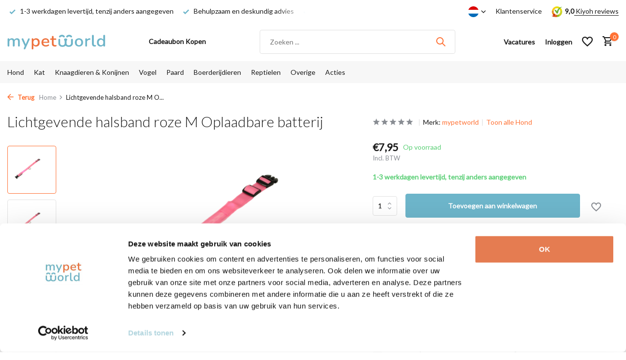

--- FILE ---
content_type: text/html;charset=utf-8
request_url: https://www.mypetworld.shop/nl/lichtgevende-halsband-roze-s-oplaadbare-batterij-c.html
body_size: 20725
content:
<!DOCTYPE html>
<html lang="nl">
  <head> 
  <meta charset="utf-8"/>
<!-- [START] 'blocks/head.rain' -->
<!--

  (c) 2008-2026 Lightspeed Netherlands B.V.
  http://www.lightspeedhq.com
  Generated: 27-01-2026 @ 20:16:28

-->
<link rel="canonical" href="https://www.mypetworld.shop/nl/lichtgevende-halsband-roze-s-oplaadbare-batterij-c.html"/>
<link rel="alternate" href="https://www.mypetworld.shop/nl/index.rss" type="application/rss+xml" title="Nieuwe producten"/>
<meta name="robots" content="noodp,noydir"/>
<meta name="google-site-verification" content="2TBtVt7N4RvNmGGvtXl0XLxyyImIbRZma32SY-mXLFA"/>
<meta name="google-site-verification" content="kF3YrbN6y9YLZOubBlkISf1Ce4trWy4pRLTRUCXp4dM"/>
<meta property="og:url" content="https://www.mypetworld.shop/nl/lichtgevende-halsband-roze-s-oplaadbare-batterij-c.html?source=facebook"/>
<meta property="og:site_name" content="mypetworld "/>
<meta property="og:title" content="Lichtgevende halsband roze M Oplaadbare batterij"/>
<meta property="og:description" content="Mypetworld Lichtgevende Halsband Roze M Oplaadbare Batterij | Mypetworld | Alles Voor Uw Huisdier | De Goedkoopste En Deskundig Advies"/>
<meta property="og:image" content="https://cdn.webshopapp.com/shops/329689/files/440189259/mypetworld-lichtgevende-halsband-roze-m-oplaadbare.jpg"/>
<script>
(function(w,d,s,l,i){w[l]=w[l]||[];w[l].push({'gtm.start':
new Date().getTime(),event:'gtm.js'});var f=d.getElementsByTagName(s)[0],
j=d.createElement(s),dl=l!='dataLayer'?'&l='+l:'';j.async=true;j.src=
'https://www.googletagmanager.com/gtm.js?id='+i+dl;f.parentNode.insertBefore(j,f);
})(window,document,'script','dataLayer','GTM-N3XNHG7');
</script>
<script src="https://app.dmws.plus/shop-assets/329689/dmws-plus-loader.js?id=10261c7f4ebc305fcbf86f2213edf952"></script>
<script>
<script type="text/javascript" src="//static.klaviyo.com/onsite/js/klaviyo.js?company_id=UgGsre" ></script>
</script>
<!--[if lt IE 9]>
<script src="https://cdn.webshopapp.com/assets/html5shiv.js?2025-02-20"></script>
<![endif]-->
<!-- [END] 'blocks/head.rain' -->
    <title>Lichtgevende halsband roze M Oplaadbare batterij - mypetworld </title>
    <script type="text/javascript">
   window.dataLayer = window.dataLayer || [];
   dataLayer.push({
            event: "view_item_ga4",
                  ecommerce: {
      	items: [
        {
          id: 289710853,
          item_id: "289710853",
          item_name: "Lichtgevende halsband roze M Oplaadbare batterij",
          currency: "EUR",
          price: 7.95,
   				google_business_vertical: 'retail',
          item_group_id: "146708383",
          item_img_url: "https://cdn.webshopapp.com/shops/329689/files/440189259/image.jpg"
        }
        ]            
      },
      ecomm_prodid: "146708383",
      ecomm_prodid_adwords: "289710853",
      ecomm_pname: "Lichtgevende halsband roze M Oplaadbare batterij Lichtgevende halsband roze M Oplaadbare batterij",
      ecomm_category: "Hond ",
      ecomm_pagetype: "product",
      ecomm_totalvalue: 7.95,
                                   
             
      });
</script>    <meta name="facebook-domain-verification" content="te19pbloop3advnkwb0izv49s6rwwz" />
    <meta name="description" content="Mypetworld Lichtgevende Halsband Roze M Oplaadbare Batterij | Mypetworld | Alles Voor Uw Huisdier | De Goedkoopste En Deskundig Advies" />
    <meta name="keywords" content="mypetworld, Lichtgevende, halsband, roze, M, Oplaadbare, batterij, hond, kat, paard, konijn, vogel, knaagdieren, hondenvoer, hondensnacks, dierverzorging, hondenhalsbanden, kooi, hondenkussen, paardensupplementen" />
    <meta http-equiv="X-UA-Compatible" content="IE=edge">
    <meta name="viewport" content="width=device-width, initial-scale=1.0, maximum-scale=5.0, user-scalable=no">
    <meta name="apple-mobile-web-app-capable" content="yes">
    <meta name="apple-mobile-web-app-status-bar-style" content="black">
    
    
    <link rel="shortcut icon" href="https://cdn.webshopapp.com/shops/329689/themes/178309/v/890984/assets/favicon.ico?20211119121244" type="image/x-icon" />
    <link rel="preconnect" href="https://fonts.gstatic.com" />
    <link rel="dns-prefetch" href="https://fonts.gstatic.com">
    <link rel="preconnect" href="https://fonts.googleapis.com">
		<link rel="dns-prefetch" href="https://fonts.googleapis.com">
		<link rel="preconnect" href="https://ajax.googleapis.com">
		<link rel="dns-prefetch" href="https://ajax.googleapis.com">
		<link rel="preconnect" href="https://cdn.webshopapp.com/">
		<link rel="dns-prefetch" href="https://cdn.webshopapp.com/">
    
                        <link rel="preload" href="https://fonts.googleapis.com/css2?family=Lato:wght@300;400;600&family=Lato:wght@300;500&display=swap" as="style" />
    <link rel="preload" href="https://cdn.webshopapp.com/shops/329689/themes/178309/assets/bootstrap-min.css?20260112193216" as="style" />
    <link rel="preload" href="https://cdn.webshopapp.com/shops/329689/themes/178309/assets/owl-carousel-min.css?20260112193216" as="style" />
    <link rel="preload" href="https://cdn.jsdelivr.net/npm/@fancyapps/ui/dist/fancybox.css" as="style" />
    <link rel="preload" href="https://cdn.webshopapp.com/assets/gui-2-0.css?2025-02-20" as="style" />
    <link rel="preload" href="https://cdn.webshopapp.com/assets/gui-responsive-2-0.css?2025-02-20" as="style" />
        	<link rel="preload" href="https://cdn.webshopapp.com/shops/329689/themes/178309/assets/icomoon-medium.ttf?20260112193216" as="font" crossorigin>
        <link rel="preload" href="https://cdn.webshopapp.com/shops/329689/themes/178309/assets/style.css?20260112193216" as="style" />
    <link rel="preload" href="https://cdn.webshopapp.com/shops/329689/themes/178309/assets/custom.css?20260112193216" as="style" />
    
    <script src="https://cdn.webshopapp.com/assets/jquery-1-9-1.js?2025-02-20"></script>
            <link rel="preload" href="https://cdn.webshopapp.com/shops/329689/themes/178309/assets/bootstrap-min.js?20260112193216" as="script">
    <link rel="preload" href="https://cdn.webshopapp.com/assets/gui.js?2025-02-20" as="script">
    <link rel="preload" href="https://cdn.webshopapp.com/assets/gui-responsive-2-0.js?2025-02-20" as="script">
    <link rel="preload" href="https://cdn.webshopapp.com/shops/329689/themes/178309/assets/scripts.js?20260112193216" as="script">
    <link rel="preload" href="https://cdn.webshopapp.com/shops/329689/themes/178309/assets/global.js?20260112193216" as="script">
    
    <meta property="og:title" content="Lichtgevende halsband roze M Oplaadbare batterij">
<meta property="og:type" content="website"> 
<meta property="og:site_name" content="mypetworld ">
<meta property="og:url" content="https://www.mypetworld.shop/">
<meta property="og:image" content="https://cdn.webshopapp.com/shops/329689/files/440189259/1000x1000x2/mypetworld-lichtgevende-halsband-roze-m-oplaadbare.jpg">
<meta name="twitter:title" content="Lichtgevende halsband roze M Oplaadbare batterij">
<meta name="twitter:description" content="Mypetworld Lichtgevende Halsband Roze M Oplaadbare Batterij | Mypetworld | Alles Voor Uw Huisdier | De Goedkoopste En Deskundig Advies">
<meta name="twitter:site" content="mypetworld ">
<meta name="twitter:card" content="https://cdn.webshopapp.com/shops/329689/themes/178309/v/879295/assets/logo.png?20211119121244">
<meta name="twitter:image" content="https://cdn.webshopapp.com/shops/329689/themes/178309/assets/share-image.jpg?20260112193216">
<script type="application/ld+json">
  [
        {
      "@context": "https://schema.org/",
      "@type": "BreadcrumbList",
      "itemListElement":
      [
        {
          "@type": "ListItem",
          "position": 1,
          "item": {
            "@id": "https://www.mypetworld.shop/nl/",
            "name": "Home"
          }
        },
                {
          "@type": "ListItem",
          "position": 2,
          "item":	{
            "@id": "https://www.mypetworld.shop/nl/lichtgevende-halsband-roze-s-oplaadbare-batterij-c.html",
            "name": "Lichtgevende halsband roze M Oplaadbare batterij"
          }
        }              ]
    },
            {
      "@context": "https://schema.org/",
      "@type": "Product", 
      "name": "mypetworld Lichtgevende halsband roze M Oplaadbare batterij",
      "url": "https://www.mypetworld.shop/nl/lichtgevende-halsband-roze-s-oplaadbare-batterij-c.html",
      "productID": "146708383",
            "brand": {
        "@type": "Brand",
        "name": "mypetworld"
      },
            "description": "Lichtgevende halsband - Roze | M | Oplaadbare batterij- Hond - Uitlaten - Halsband | mypetworld",      "image": [
            "https://cdn.webshopapp.com/shops/329689/files/440189259/1500x1500x2/mypetworld-lichtgevende-halsband-roze-m-oplaadbare.jpg",            "https://cdn.webshopapp.com/shops/329689/files/440189259/1500x1500x2/mypetworld-lichtgevende-halsband-roze-m-oplaadbare.jpg",            "https://cdn.webshopapp.com/shops/329689/files/440189259/1500x1500x2/mypetworld-lichtgevende-halsband-roze-m-oplaadbare.jpg",            "https://cdn.webshopapp.com/shops/329689/files/440189259/1500x1500x2/mypetworld-lichtgevende-halsband-roze-m-oplaadbare.jpg",            "https://cdn.webshopapp.com/shops/329689/files/440189259/1500x1500x2/mypetworld-lichtgevende-halsband-roze-m-oplaadbare.jpg",            "https://cdn.webshopapp.com/shops/329689/files/440189259/1500x1500x2/mypetworld-lichtgevende-halsband-roze-m-oplaadbare.jpg",            "https://cdn.webshopapp.com/shops/329689/files/440189259/1500x1500x2/mypetworld-lichtgevende-halsband-roze-m-oplaadbare.jpg",            "https://cdn.webshopapp.com/shops/329689/files/440189259/1500x1500x2/mypetworld-lichtgevende-halsband-roze-m-oplaadbare.jpg"            ],
      "gtin13": "5413304011453",      "mpn": "AL0046",      "sku": "AL0046",      "offers": {
        "@type": "Offer",
        "price": "7.95",
        "url": "https://www.mypetworld.shop/nl/lichtgevende-halsband-roze-s-oplaadbare-batterij-c.html",
        "priceValidUntil": "2027-01-27",
        "priceCurrency": "EUR",
                "availability": "https://schema.org/InStock",
        "inventoryLevel": "2"
              }
          },
        {
      "@context": "https://schema.org/",
      "@type": "Organization",
      "url": "https://www.mypetworld.shop/",
      "name": "mypetworld ",
      "legalName": "mypetworld ",
      "description": "Mypetworld Lichtgevende Halsband Roze M Oplaadbare Batterij | Mypetworld | Alles Voor Uw Huisdier | De Goedkoopste En Deskundig Advies",
      "logo": "https://cdn.webshopapp.com/shops/329689/themes/178309/v/879295/assets/logo.png?20211119121244",
      "image": "https://cdn.webshopapp.com/shops/329689/themes/178309/assets/share-image.jpg?20260112193216",
      "contactPoint": {
        "@type": "ContactPoint",
        "contactType": "Customer service",
        "telephone": ""
      },
      "address": {
        "@type": "PostalAddress",
        "streetAddress": "",
        "addressLocality": "",
        "postalCode": "",
        "addressCountry": "NL"
      }
          },
    { 
      "@context": "https://schema.org/", 
      "@type": "WebSite", 
      "url": "https://www.mypetworld.shop/", 
      "name": "mypetworld ",
      "description": "Mypetworld Lichtgevende Halsband Roze M Oplaadbare Batterij | Mypetworld | Alles Voor Uw Huisdier | De Goedkoopste En Deskundig Advies",
      "author": [
        {
          "@type": "Organization",
          "url": "https://www.dmws.nl/",
          "name": "DMWS BV",
          "address": {
            "@type": "PostalAddress",
            "streetAddress": "Wilhelmina plein 25",
            "addressLocality": "Eindhoven",
            "addressRegion": "NB",
            "postalCode": "5611 HG",
            "addressCountry": "NL"
          }
        }
      ]
    }      ]
</script>    
    <link rel="stylesheet" href="https://fonts.googleapis.com/css2?family=Lato:wght@300;400;600&family=Lato:wght@300;500&display=swap" type="text/css">
    <link rel="stylesheet" href="https://cdn.webshopapp.com/shops/329689/themes/178309/assets/bootstrap-min.css?20260112193216" type="text/css">
    <link rel="stylesheet" href="https://cdn.webshopapp.com/shops/329689/themes/178309/assets/owl-carousel-min.css?20260112193216" type="text/css">
    <link rel="stylesheet" href="https://cdn.jsdelivr.net/npm/@fancyapps/ui/dist/fancybox.css" type="text/css">
    <link rel="stylesheet" href="https://cdn.webshopapp.com/assets/gui-2-0.css?2025-02-20" type="text/css">
    <link rel="stylesheet" href="https://cdn.webshopapp.com/assets/gui-responsive-2-0.css?2025-02-20" type="text/css">
    <link rel="stylesheet" href="https://cdn.webshopapp.com/shops/329689/themes/178309/assets/style.css?20260112193216" type="text/css">
    <link rel="stylesheet" href="https://cdn.webshopapp.com/shops/329689/themes/178309/assets/custom.css?20260112193216" type="text/css">
  </head>
  <body>
    <!-- Google Tag Manager (noscript) --><noscript><iframe src="https://www.googletagmanager.com/ns.html?id=GTM-N3XNHG7"
        height="0" width="0" style="display:none;visibility:hidden"></iframe></noscript><!-- End Google Tag Manager (noscript) --><aside id="cart" class="sidebar d-flex cart palette-bg-white"><div class="heading d-none d-sm-block"><i class="icon-x close"></i><h3>Mijn winkelwagen</h3></div><div class="heading d-sm-none palette-bg-white mobile"><i class="icon-x close"></i><h3>Mijn winkelwagen</h3></div><div class="filledCart d-none"><ul class="list-cart list-inline mb-0 scrollbar"></ul><div class="totals-wrap"><p data-cart="total">Totaal (<span class="length">0</span>) producten<span class="amount">€0,00</span></p><p data-cart="shipping" class="shipping d-none">Verzendkosten<span class="positive"><b>Gratis</b></span></p><p class="free-shipping">Shop nog voor <b class="amount">€49,00</b> en je bestelling wordt <b class="positive">Gratis</b> verzonden!</p><p class="total" data-cart="grand-total"><b>Totaalbedrag</b><span class="grey">Incl. BTW</span><span><b>€0,00</b></span></p></div><div class="continue d-flex align-items-center"><a href="https://www.mypetworld.shop/nl/cart/" class="button solid cta">Ja, ik wil dit bestellen</a></div><div class="link"><a href="#">Niet goed? <b>Gratis retourneren</b></a></div></div><p class="emptyCart align-items-center">U heeft geen artikelen in uw winkelwagen...</p><div class="bottom d-none d-sm-block"><div class="payments d-flex justify-content-center flex-wrap dmws-payments"><div class="d-flex align-items-center justify-content-center"><img class="lazy" src="https://cdn.webshopapp.com/shops/329689/themes/178309/assets/lazy-preload.jpg?20260112193216" data-src="https://cdn.webshopapp.com/assets/icon-payment-ideal.png?2025-02-20" alt="iDEAL" height="16" width="37" /></div><div class="d-flex align-items-center justify-content-center"><img class="lazy" src="https://cdn.webshopapp.com/shops/329689/themes/178309/assets/lazy-preload.jpg?20260112193216" data-src="https://cdn.webshopapp.com/assets/icon-payment-mastercard.png?2025-02-20" alt="MasterCard" height="16" width="37" /></div><div class="d-flex align-items-center justify-content-center"><img class="lazy" src="https://cdn.webshopapp.com/shops/329689/themes/178309/assets/lazy-preload.jpg?20260112193216" data-src="https://cdn.webshopapp.com/assets/icon-payment-visa.png?2025-02-20" alt="Visa" height="16" width="37" /></div><div class="d-flex align-items-center justify-content-center"><img class="lazy" src="https://cdn.webshopapp.com/shops/329689/themes/178309/assets/lazy-preload.jpg?20260112193216" data-src="https://cdn.webshopapp.com/assets/icon-payment-mistercash.png?2025-02-20" alt="Bancontact" height="16" width="37" /></div><div class="d-flex align-items-center justify-content-center"><img class="lazy" src="https://cdn.webshopapp.com/shops/329689/themes/178309/assets/lazy-preload.jpg?20260112193216" data-src="https://cdn.webshopapp.com/assets/icon-payment-directebanking.png?2025-02-20" alt="SOFORT Banking" height="16" width="37" /></div><div class="d-flex align-items-center justify-content-center"><img class="lazy" src="https://cdn.webshopapp.com/shops/329689/themes/178309/assets/lazy-preload.jpg?20260112193216" data-src="https://cdn.webshopapp.com/assets/icon-payment-paysafecard.png?2025-02-20" alt="Paysafecard" height="16" width="37" /></div><div class="d-flex align-items-center justify-content-center"><img class="lazy" src="https://cdn.webshopapp.com/shops/329689/themes/178309/assets/lazy-preload.jpg?20260112193216" data-src="https://cdn.webshopapp.com/assets/icon-payment-visaelectron.png?2025-02-20" alt="Visa Electron" height="16" width="37" /></div><div class="d-flex align-items-center justify-content-center"><img class="lazy" src="https://cdn.webshopapp.com/shops/329689/themes/178309/assets/lazy-preload.jpg?20260112193216" data-src="https://cdn.webshopapp.com/assets/icon-payment-maestro.png?2025-02-20" alt="Maestro" height="16" width="37" /></div><div class="d-flex align-items-center justify-content-center"><img class="lazy" src="https://cdn.webshopapp.com/shops/329689/themes/178309/assets/lazy-preload.jpg?20260112193216" data-src="https://cdn.webshopapp.com/assets/icon-payment-belfius.png?2025-02-20" alt="Belfius" height="16" width="37" /></div><div class="d-flex align-items-center justify-content-center"><img class="lazy" src="https://cdn.webshopapp.com/shops/329689/themes/178309/assets/lazy-preload.jpg?20260112193216" data-src="https://cdn.webshopapp.com/assets/icon-payment-americanexpress.png?2025-02-20" alt="American Express" height="16" width="37" /></div><div class="d-flex align-items-center justify-content-center"><img class="lazy" src="https://cdn.webshopapp.com/shops/329689/themes/178309/assets/lazy-preload.jpg?20260112193216" data-src="https://cdn.webshopapp.com/assets/icon-payment-kbc.png?2025-02-20" alt="KBC" height="16" width="37" /></div><div class="d-flex align-items-center justify-content-center"><img class="lazy" src="https://cdn.webshopapp.com/shops/329689/themes/178309/assets/lazy-preload.jpg?20260112193216" data-src="https://cdn.webshopapp.com/assets/icon-payment-eps.png?2025-02-20" alt="EPS" height="16" width="37" /></div><div class="d-flex align-items-center justify-content-center"><img class="lazy" src="https://cdn.webshopapp.com/shops/329689/themes/178309/assets/lazy-preload.jpg?20260112193216" data-src="https://cdn.webshopapp.com/assets/icon-payment-cartesbancaires.png?2025-02-20" alt="Cartes Bancaires" height="16" width="37" /></div><div class="d-flex align-items-center justify-content-center"><img class="lazy" src="https://cdn.webshopapp.com/shops/329689/themes/178309/assets/lazy-preload.jpg?20260112193216" data-src="https://cdn.webshopapp.com/assets/icon-payment-klarnapaylater.png?2025-02-20" alt="Klarna Pay Later" height="16" width="37" /></div><div class="d-flex align-items-center justify-content-center"><img class="lazy" src="https://cdn.webshopapp.com/shops/329689/themes/178309/assets/lazy-preload.jpg?20260112193216" data-src="https://cdn.webshopapp.com/assets/icon-payment-paypalcp.png?2025-02-20" alt="PayPal" height="16" width="37" /></div><div class="d-flex align-items-center justify-content-center"><img class="lazy" src="https://cdn.webshopapp.com/shops/329689/themes/178309/assets/lazy-preload.jpg?20260112193216" data-src="https://cdn.webshopapp.com/assets/icon-payment-debitcredit.png?2025-02-20" alt="Debit or Credit Card" height="16" width="37" /></div><div class="d-flex align-items-center justify-content-center"><img class="lazy" src="https://cdn.webshopapp.com/shops/329689/themes/178309/assets/lazy-preload.jpg?20260112193216" data-src="https://cdn.webshopapp.com/assets/icon-payment-paypallater.png?2025-02-20" alt="PayPal Pay Later" height="16" width="37" /></div><div class="d-flex align-items-center justify-content-center"><img class="lazy" src="https://cdn.webshopapp.com/shops/329689/themes/178309/assets/lazy-preload.jpg?20260112193216" data-src="https://cdn.webshopapp.com/assets/icon-payment-pin.png?2025-02-20" alt="Pin" height="16" width="37" /></div><div class="d-flex align-items-center justify-content-center"><img class="lazy" src="https://cdn.webshopapp.com/shops/329689/themes/178309/assets/lazy-preload.jpg?20260112193216" data-src="https://cdn.webshopapp.com/assets/icon-payment-cash.png?2025-02-20" alt="Cash" height="16" width="37" /></div></div></div></aside><aside id="sidereview" class="sidebar d-flex palette-bg-white"><div class="heading d-none d-sm-block"><i class="icon-x close"></i><h3>Schrijf je eigen review voor Lichtgevende halsband roze M Oplaadbare batterij</h3></div><div class="heading d-sm-none palette-bg-white"><i class="icon-x close"></i><h3>Schrijf je eigen review voor Lichtgevende halsband roze M Oplaadbare batterij</h3></div><form action="https://www.mypetworld.shop/nl/account/reviewPost/146708383/" method="post" id="form-review"><input type="hidden" name="key" value="2b256419b71ad0cff6e4e095d8fea449"><label for="review-form-score">How many stars do you give us?</label><div class="d-flex align-items-center stars-wrap"><div class="d-flex align-items-center stars"><i class="icon-star active" data-stars="1"></i><i class="icon-star active" data-stars="2"></i><i class="icon-star active" data-stars="3"></i><i class="icon-star active" data-stars="4"></i><i class="icon-star active" data-stars="5"></i></div><span data-message="1" style="display: none;">Only 1 star?</span><span data-message="2" style="display: none;">Yaay 2 stars.</span><span data-message="3" style="display: none;">3 stars, nice.</span><span data-message="4" style="display: none;">This is not bad.</span><span data-message="5">Fantastic, you give us 5 stars!</span></div><select id="review-form-score" name="score"><option value="1">1 Ster</option><option value="2">2 Ster(ren)</option><option value="3">3 Ster(ren)</option><option value="4">4 Ster(ren)</option><option value="5" selected="selected">5 Ster(ren)</option></select><div><label for="review-form-name">Naam *</label><input id="review-form-name" type="text" name="name" value="" required placeholder="Naam"></div><div><label for="review-form-email">E-mail * <span>Uw e-mailadres wordt niet gepubliceerd.</span></label><input id="review-form-email" type="text" name="email" value="" required placeholder="E-mail"></div><div><label for="review-form-review">Bericht *</label><textarea id="review-form-review" class="" name="review" required placeholder="Beoordelen"></textarea></div><button type="submit" class="button">Verstuur</button></form></aside><header id="variant-1" class="d-none d-md-block sticky"><div class="topbar palette-bg-white"><div class="container"><div class="row align-items-center justify-content-between"><div class="col-6 col-lg-5 col-xl-6"><div class="usp" data-total="3"><div class="list"><div class="item"><i class="icon-check"></i> Gratis verzending vanaf €49,-</div><div class="item"><i class="icon-check"></i> 1-3 werkdagen levertijd, tenzij anders aangegeven</div><div class="item"><i class="icon-check"></i> Behulpzaam en deskundig advies</div></div></div></div><div class="col-6 col-lg-7 col-xl-6 d-flex justify-content-end right"><div class="d-none d-md-block drop-down languages"><div class="current"><img class="lazy" src="https://cdn.webshopapp.com/shops/329689/themes/178309/assets/lazy-preload.jpg?20260112193216" data-src="https://cdn.webshopapp.com/shops/329689/themes/178309/assets/flag-nl.svg?20260112193216" alt="Nederlands" width="22" height="22"><i class="icon-chevron-down"></i></div><div class="drop shadow"><a title="Nederlands" lang="nl" href="https://www.mypetworld.shop/nl/go/product/146708383" class="d-flex nf"><img class="lazy" src="https://cdn.webshopapp.com/shops/329689/themes/178309/assets/lazy-preload.jpg?20260112193216" data-src="https://cdn.webshopapp.com/shops/329689/themes/178309/assets/flag-nl.svg?20260112193216" alt="Nederlands" width="18" height="18"><span>Nederlands</span></a><a title="Deutsch" lang="de" href="https://www.mypetworld.shop/de/go/product/146708383" class="d-flex nf"><img class="lazy" src="https://cdn.webshopapp.com/shops/329689/themes/178309/assets/lazy-preload.jpg?20260112193216" data-src="https://cdn.webshopapp.com/shops/329689/themes/178309/assets/flag-de.svg?20260112193216" alt="Deutsch" width="18" height="18"><span>Deutsch</span></a><a title="English" lang="en" href="https://www.mypetworld.shop/en/go/product/146708383" class="d-flex nf"><img class="lazy" src="https://cdn.webshopapp.com/shops/329689/themes/178309/assets/lazy-preload.jpg?20260112193216" data-src="https://cdn.webshopapp.com/shops/329689/themes/178309/assets/flag-en.svg?20260112193216" alt="English" width="18" height="18"><span>English</span></a><a title="Français" lang="fr" href="https://www.mypetworld.shop/fr/go/product/146708383" class="d-flex nf"><img class="lazy" src="https://cdn.webshopapp.com/shops/329689/themes/178309/assets/lazy-preload.jpg?20260112193216" data-src="https://cdn.webshopapp.com/shops/329689/themes/178309/assets/flag-fr.svg?20260112193216" alt="Français" width="18" height="18"><span>Français</span></a><a title="Español" lang="es" href="https://www.mypetworld.shop/es/go/product/146708383" class="d-flex nf"><img class="lazy" src="https://cdn.webshopapp.com/shops/329689/themes/178309/assets/lazy-preload.jpg?20260112193216" data-src="https://cdn.webshopapp.com/shops/329689/themes/178309/assets/flag-es.svg?20260112193216" alt="Español" width="18" height="18"><span>Español</span></a><a title="Italiano" lang="it" href="https://www.mypetworld.shop/it/go/product/146708383" class="d-flex nf"><img class="lazy" src="https://cdn.webshopapp.com/shops/329689/themes/178309/assets/lazy-preload.jpg?20260112193216" data-src="https://cdn.webshopapp.com/shops/329689/themes/178309/assets/flag-it.svg?20260112193216" alt="Italiano" width="18" height="18"><span>Italiano</span></a><a title="Português" lang="pt" href="https://www.mypetworld.shop/pt/go/product/146708383" class="d-flex nf"><img class="lazy" src="https://cdn.webshopapp.com/shops/329689/themes/178309/assets/lazy-preload.jpg?20260112193216" data-src="https://cdn.webshopapp.com/shops/329689/themes/178309/assets/flag-pt.svg?20260112193216" alt="Português" width="18" height="18"><span>Português</span></a></div></div><div><a href="/service">Klantenservice</a></div><div class="review-widget"><img class="lazy" src="https://cdn.webshopapp.com/shops/329689/themes/178309/assets/lazy-preload.jpg?20260112193216" data-src="https://cdn.webshopapp.com/shops/329689/files/411981259/tenant-logo.svg" alt="Review Logo" height="22" width="22" /><b>9,0</b><span class="d-none d-lg-inline"><a href=" https://www.kiyoh.com/reviews/1066705/mypetworld?lang=nl" target="_blank"> Kiyoh reviews</a></span></div></div></div></div></div><div class="sticky"><div class="overlay palette-bg-white"></div><div class="mainbar palette-bg-white"><div class="container"><div class="row align-items-center justify-content-between"><div class="col-12 d-flex align-items-center justify-content-between"><a href="https://www.mypetworld.shop/nl/" title="mypetworld" class="logo nf"><img src="https://cdn.webshopapp.com/shops/329689/themes/178309/v/879295/assets/logo.png?20211119121244" alt="mypetworld" width="200" height="200" /></a><ul class="d-none d-md-block list-inline mb-0 navigation"><li class="list-inline-item "><a class="itemLink" href="https://www.mypetworld.shop/nl/buy-gift-card/" title="Cadeaubon Kopen"  target="_blank" rel="noopener">Cadeaubon Kopen</a></li></ul><form action="https://www.mypetworld.shop/nl/search/" method="get" role="search" class="formSearch search-form default"><input type="text" name="q" autocomplete="off" value="" aria-label="Zoeken" placeholder="Zoeken ..." /><i class="icon-x"></i><button type="submit" class="search-btn" title="Zoeken"><i class="icon-search"></i></button><div class="search-results palette-bg-white"><div class="heading">Zoekresultaten voor '<span></span>'</div><ul class="list-inline list-results"></ul><ul class="list-inline list-products"></ul><a href="#" class="all">Bekijk alle resultaten</a><div class="suggestions">
          Meest gezocht naar:                                    <a href="https://www.mypetworld.shop/nl/search/frontpro/">Frontpro</a><a href="https://www.mypetworld.shop/nl/pdb-cleaning-solutions-emmer-75kg.html">Strooizout</a><a href="https://www.mypetworld.shop/nl/search/cavom/">Cavom</a><a href="https://www.mypetworld.shop/nl/firmus-farma-omgevingsspray.html">Omgevingsspray</a><a href="https://www.mypetworld.shop/nl/drontal-dog-flavour-98596338.html">Drontal</a></div></div></form><div class="wrap-cart d-flex align-items-center"><a href="https://www.mypetworld.shop/nl/service/vacatures/" class="vacancy hidden-xs"><span>Vacatures</span></a><div class="drop-down with-overlay account login"><div class="current"><a href="https://www.mypetworld.shop/nl/account/login/" aria-label="Mijn account" class="nf"><span class="d-lg-none"><i class="icon-account"></i></span><span class="d-none d-lg-block">Inloggen</span></a></div><div class="drop shadow d-none d-md-block"><ul class="list-inline mb-0"><li><i class="icon-check"></i> Sneller afrekenen</li><li><i class="icon-check"></i> Bestellingen traceren</li><li><i class="icon-check"></i> Gratis retourneren</li></ul><div class="d-flex align-items-center justify-content-between"><a href="https://www.mypetworld.shop/nl/account/login/" class="button">Inloggen</a><span>Nieuw? <a href="https://www.mypetworld.shop/nl/account/register/">Account aanmaken</a></span></div></div></div><div class="drop-down with-overlay account wishlist"><div class="current"><a href="https://www.mypetworld.shop/nl/account/login/" aria-label="Verlanglijst" class="nf"><span class="fs0">Verlanglijst</span><i class="icon-wishlist"></i></a></div><div class="drop shadow d-none d-md-block"><h4>Geen producten op verlanglijst...</h4><p>Log in en voeg producten toe door op het <i class="icon-wishlist"></i> icoon te klikken.</p><div class="d-flex align-items-center justify-content-between"><a href="https://www.mypetworld.shop/nl/account/login/" class="button">Inloggen</a><span>Nieuw? <a href="https://www.mypetworld.shop/nl/account/register/">Account aanmaken</a></span></div></div></div><a href="https://www.mypetworld.shop/nl/cart/" class="pos-r cart nf"><i class="icon-cart"></i><span class="count">0</span></a></div></div></div></div></div><div class="menubar palette-bg-light"><div class="container"><div class="row"><div class="col-12"><div class="menu d-none d-md-flex align-items-center default default mega "><ul class="list-inline mb-0"><li class="list-inline-item has-sub"><a href="https://www.mypetworld.shop/nl/hond/">Hond </a><ul class="sub palette-bg-light"><li class="has-children"><a href="https://www.mypetworld.shop/nl/hond/hondenvoer/">Hondenvoer</a><ul class="subsub palette-bg-light"><li><a href="https://www.mypetworld.shop/nl/hond/hondenvoer/hondenbrokken/">Hondenbrokken</a></li><li><a href="https://www.mypetworld.shop/nl/hond/hondenvoer/natvoer/">Natvoer</a></li><li><a href="https://www.mypetworld.shop/nl/hond/hondenvoer/dieetvoer/">Dieetvoer</a></li><li class="more"><a href="https://www.mypetworld.shop/nl/hond/hondenvoer/">Toon meer</a></li></ul></li><li class="has-children"><a href="https://www.mypetworld.shop/nl/hond/hondensnack/">Hondensnack</a><ul class="subsub palette-bg-light"><li><a href="https://www.mypetworld.shop/nl/hond/hondensnack/botten/">Botten</a></li><li><a href="https://www.mypetworld.shop/nl/hond/hondensnack/trainingsnacks/">Trainingsnacks </a></li><li><a href="https://www.mypetworld.shop/nl/hond/hondensnack/beloningscremes/">Beloningscrèmes</a></li><li class="more"><a href="https://www.mypetworld.shop/nl/hond/hondensnack/">Toon meer</a></li></ul></li><li class="has-children"><a href="https://www.mypetworld.shop/nl/hond/speeltjes/">Speeltjes</a><ul class="subsub palette-bg-light"><li><a href="https://www.mypetworld.shop/nl/hond/speeltjes/latex-speeltjes/">Latex speeltjes</a></li><li><a href="https://www.mypetworld.shop/nl/hond/speeltjes/rubberen-speeltjes/">Rubberen speeltjes</a></li><li><a href="https://www.mypetworld.shop/nl/hond/speeltjes/nylon-speeltjes/">Nylon speeltjes</a></li><li class="more"><a href="https://www.mypetworld.shop/nl/hond/speeltjes/">Toon meer</a></li></ul></li><li class="has-children"><a href="https://www.mypetworld.shop/nl/hond/gedrag-training/">Gedrag &amp; Training </a><ul class="subsub palette-bg-light"><li><a href="https://www.mypetworld.shop/nl/hond/gedrag-training/diversen-benodigdheden/">Diversen benodigdheden</a></li><li><a href="https://www.mypetworld.shop/nl/hond/gedrag-training/inclusief-muziek/">Inclusief muziek</a></li><li><a href="https://www.mypetworld.shop/nl/hond/gedrag-training/trainingshalsbanden/">Trainingshalsbanden </a></li></ul></li><li class="has-children"><a href="https://www.mypetworld.shop/nl/hond/apotheek-supplementen/">Apotheek &amp; Supplementen </a><ul class="subsub palette-bg-light"><li><a href="https://www.mypetworld.shop/nl/hond/apotheek-supplementen/vlooien-teken-luizen-ontworming/">Vlooien, teken, luizen &amp; Ontworming </a></li><li><a href="https://www.mypetworld.shop/nl/hond/apotheek-supplementen/supplementen-en-vitamines/">Supplementen en Vitamines</a></li><li><a href="https://www.mypetworld.shop/nl/hond/apotheek-supplementen/ogen-oren/">Ogen &amp; Oren</a></li><li class="more"><a href="https://www.mypetworld.shop/nl/hond/apotheek-supplementen/">Toon meer</a></li></ul></li><li class="has-children"><a href="https://www.mypetworld.shop/nl/hond/accessoires/">Accessoires</a><ul class="subsub palette-bg-light"><li><a href="https://www.mypetworld.shop/nl/hond/accessoires/kussens-kleden-en-manden/">Kussens, kleden en manden</a></li><li><a href="https://www.mypetworld.shop/nl/hond/accessoires/drink-en-voerbakken/">Drink en- voerbakken </a></li><li><a href="https://www.mypetworld.shop/nl/hond/accessoires/reismanden-tassen/">Reismanden &amp; tassen </a></li><li class="more"><a href="https://www.mypetworld.shop/nl/hond/accessoires/">Toon meer</a></li></ul></li><li class="has-children"><a href="https://www.mypetworld.shop/nl/hond/verzorging/">Verzorging </a><ul class="subsub palette-bg-light"><li><a href="https://www.mypetworld.shop/nl/hond/verzorging/skin-care/">Skin &amp; Care </a></li><li><a href="https://www.mypetworld.shop/nl/hond/verzorging/shampoo/">Shampoo</a></li><li><a href="https://www.mypetworld.shop/nl/hond/verzorging/parfum/">Parfum</a></li><li class="more"><a href="https://www.mypetworld.shop/nl/hond/verzorging/">Toon meer</a></li></ul></li><li class="has-children"><a href="https://www.mypetworld.shop/nl/hond/uitlaten/">Uitlaten</a><ul class="subsub palette-bg-light"><li><a href="https://www.mypetworld.shop/nl/hond/uitlaten/poepzakjes/">Poepzakjes </a></li><li><a href="https://www.mypetworld.shop/nl/hond/uitlaten/halsbanden/">Halsbanden</a></li><li><a href="https://www.mypetworld.shop/nl/hond/uitlaten/hondenriemen/">Hondenriemen </a></li></ul></li><li class="has-children"><a href="https://www.mypetworld.shop/nl/hond/reizen/">Reizen</a><ul class="subsub palette-bg-light"><li><a href="https://www.mypetworld.shop/nl/hond/reizen/autoaccessoires/">Autoaccessoires</a></li></ul></li><li class=""><a href="https://www.mypetworld.shop/nl/hond/hondenkleding/">Hondenkleding</a></li></ul></li><li class="list-inline-item has-sub"><a href="https://www.mypetworld.shop/nl/kat/">Kat</a><ul class="sub palette-bg-light"><li class="has-children"><a href="https://www.mypetworld.shop/nl/kat/kattenvoer/">Kattenvoer</a><ul class="subsub palette-bg-light"><li><a href="https://www.mypetworld.shop/nl/kat/kattenvoer/kattenbrokken/">Kattenbrokken</a></li><li><a href="https://www.mypetworld.shop/nl/kat/kattenvoer/natvoer/">Natvoer</a></li><li><a href="https://www.mypetworld.shop/nl/kat/kattenvoer/dieetvoer/">Dieetvoer</a></li></ul></li><li class="has-children"><a href="https://www.mypetworld.shop/nl/kat/kattensnack/">Kattensnack</a><ul class="subsub palette-bg-light"><li><a href="https://www.mypetworld.shop/nl/kat/kattensnack/verwensnacks/">Verwensnacks</a></li></ul></li><li class=""><a href="https://www.mypetworld.shop/nl/kat/voer-drinkbak/">Voer &amp; Drinkbak</a></li><li class=""><a href="https://www.mypetworld.shop/nl/kat/kitten/">Kitten</a></li><li class="has-children"><a href="https://www.mypetworld.shop/nl/kat/krabben/">Krabben </a><ul class="subsub palette-bg-light"><li><a href="https://www.mypetworld.shop/nl/kat/krabben/krabpalen/">Krabpalen</a></li><li><a href="https://www.mypetworld.shop/nl/kat/krabben/krabtonnen/">Krabtonnen </a></li><li><a href="https://www.mypetworld.shop/nl/kat/krabben/krabmatten/">Krabmatten</a></li><li class="more"><a href="https://www.mypetworld.shop/nl/kat/krabben/">Toon meer</a></li></ul></li><li class="has-children"><a href="https://www.mypetworld.shop/nl/kat/apotheek-supplementen/">Apotheek &amp; Supplementen</a><ul class="subsub palette-bg-light"><li><a href="https://www.mypetworld.shop/nl/kat/apotheek-supplementen/vlooien-teken-luizen-ontworming/">Vlooien, teken, luizen &amp; ontworming </a></li><li><a href="https://www.mypetworld.shop/nl/kat/apotheek-supplementen/gebit/">Gebit</a></li><li><a href="https://www.mypetworld.shop/nl/kat/apotheek-supplementen/stress/">Stress</a></li><li class="more"><a href="https://www.mypetworld.shop/nl/kat/apotheek-supplementen/">Toon meer</a></li></ul></li><li class="has-children"><a href="https://www.mypetworld.shop/nl/kat/speelgoed/">Speelgoed</a><ul class="subsub palette-bg-light"><li><a href="https://www.mypetworld.shop/nl/kat/speelgoed/kattenkruid/">Kattenkruid</a></li></ul></li><li class="has-children"><a href="https://www.mypetworld.shop/nl/kat/kattenbak/">Kattenbak</a><ul class="subsub palette-bg-light"><li><a href="https://www.mypetworld.shop/nl/kat/kattenbak/diversen-benodigdheden/">Diversen benodigdheden</a></li><li><a href="https://www.mypetworld.shop/nl/kat/kattenbak/kattenbakvulling/">Kattenbakvulling</a></li></ul></li><li class="has-children"><a href="https://www.mypetworld.shop/nl/kat/accessoires/">Accessoires</a><ul class="subsub palette-bg-light"><li><a href="https://www.mypetworld.shop/nl/kat/accessoires/halsband/">Halsband</a></li><li><a href="https://www.mypetworld.shop/nl/kat/accessoires/kussens-en-manden/">Kussens en manden</a></li><li><a href="https://www.mypetworld.shop/nl/kat/accessoires/reistassen-manden/">Reistassen &amp; Manden </a></li></ul></li><li class="has-children"><a href="https://www.mypetworld.shop/nl/kat/verzorging/">Verzorging </a><ul class="subsub palette-bg-light"><li><a href="https://www.mypetworld.shop/nl/kat/verzorging/hygiene/">Hygiëne</a></li><li><a href="https://www.mypetworld.shop/nl/kat/verzorging/skin-care/">Skin &amp; Care </a></li><li><a href="https://www.mypetworld.shop/nl/kat/verzorging/shampoo/">Shampoo</a></li><li class="more"><a href="https://www.mypetworld.shop/nl/kat/verzorging/">Toon meer</a></li></ul></li></ul></li><li class="list-inline-item has-sub"><a href="https://www.mypetworld.shop/nl/knaagdieren-konijnen/">Knaagdieren &amp; Konijnen</a><ul class="sub palette-bg-light"><li class="has-children"><a href="https://www.mypetworld.shop/nl/knaagdieren-konijnen/voeding-snacks/">Voeding &amp; Snacks</a><ul class="subsub palette-bg-light"><li><a href="https://www.mypetworld.shop/nl/knaagdieren-konijnen/voeding-snacks/voer/">Voer</a></li><li><a href="https://www.mypetworld.shop/nl/knaagdieren-konijnen/voeding-snacks/knaagsticks/">Knaagsticks</a></li><li><a href="https://www.mypetworld.shop/nl/knaagdieren-konijnen/voeding-snacks/snacks/">Snacks</a></li></ul></li><li class="has-children"><a href="https://www.mypetworld.shop/nl/knaagdieren-konijnen/huisvesting-toebehoren/">Huisvesting &amp; Toebehoren</a><ul class="subsub palette-bg-light"><li><a href="https://www.mypetworld.shop/nl/knaagdieren-konijnen/huisvesting-toebehoren/bodembedekking/">Bodembedekking</a></li><li><a href="https://www.mypetworld.shop/nl/knaagdieren-konijnen/huisvesting-toebehoren/transportboxen/">Transportboxen</a></li><li><a href="https://www.mypetworld.shop/nl/knaagdieren-konijnen/huisvesting-toebehoren/accessories/"> Accessories</a></li></ul></li><li class="has-children"><a href="https://www.mypetworld.shop/nl/knaagdieren-konijnen/verzorging/">Verzorging</a><ul class="subsub palette-bg-light"><li><a href="https://www.mypetworld.shop/nl/knaagdieren-konijnen/verzorging/vachtverzorging/">Vachtverzorging</a></li></ul></li><li class=""><a href="https://www.mypetworld.shop/nl/knaagdieren-konijnen/apotheek-supplementen/">Apotheek &amp; Supplementen</a></li></ul></li><li class="list-inline-item has-sub"><a href="https://www.mypetworld.shop/nl/vogel/">Vogel</a><ul class="sub palette-bg-light"><li class="has-children"><a href="https://www.mypetworld.shop/nl/vogel/voer/">Voer</a><ul class="subsub palette-bg-light"><li><a href="https://www.mypetworld.shop/nl/vogel/voer/buitenvogels/">Buitenvogels</a></li><li><a href="https://www.mypetworld.shop/nl/vogel/voer/beo/">Beo</a></li><li><a href="https://www.mypetworld.shop/nl/vogel/voer/papegaai/">Papegaai</a></li><li class="more"><a href="https://www.mypetworld.shop/nl/vogel/voer/">Toon meer</a></li></ul></li><li class="has-children"><a href="https://www.mypetworld.shop/nl/vogel/snacks/">Snacks</a><ul class="subsub palette-bg-light"><li><a href="https://www.mypetworld.shop/nl/vogel/snacks/zonnebloempitten/">Zonnebloempitten</a></li><li><a href="https://www.mypetworld.shop/nl/vogel/snacks/pindas/">Pinda&#039;s</a></li><li><a href="https://www.mypetworld.shop/nl/vogel/snacks/mezenbollen/">Mezenbollen</a></li><li class="more"><a href="https://www.mypetworld.shop/nl/vogel/snacks/">Toon meer</a></li></ul></li><li class="has-children"><a href="https://www.mypetworld.shop/nl/vogel/apotheek-supplementen/">Apotheek &amp; Supplementen</a><ul class="subsub palette-bg-light"><li><a href="https://www.mypetworld.shop/nl/vogel/apotheek-supplementen/insecticiden/">Insecticiden</a></li></ul></li><li class=""><a href="https://www.mypetworld.shop/nl/vogel/speelgoed/">Speelgoed</a></li><li class=""><a href="https://www.mypetworld.shop/nl/vogel/bodembedding/">Bodembedding</a></li></ul></li><li class="list-inline-item has-sub"><a href="https://www.mypetworld.shop/nl/paard/">Paard</a><ul class="sub palette-bg-light"><li class="has-children"><a href="https://www.mypetworld.shop/nl/paard/apotheek-supplementen/">Apotheek &amp; Supplementen</a><ul class="subsub palette-bg-light"><li><a href="https://www.mypetworld.shop/nl/paard/apotheek-supplementen/beweging/">Beweging</a></li><li><a href="https://www.mypetworld.shop/nl/paard/apotheek-supplementen/hoeven/">Hoeven</a></li><li><a href="https://www.mypetworld.shop/nl/paard/apotheek-supplementen/stress/">Stress</a></li><li class="more"><a href="https://www.mypetworld.shop/nl/paard/apotheek-supplementen/">Toon meer</a></li></ul></li><li class="has-children"><a href="https://www.mypetworld.shop/nl/paard/verzorging/">Verzorging</a><ul class="subsub palette-bg-light"><li><a href="https://www.mypetworld.shop/nl/paard/verzorging/shampoo/">Shampoo</a></li><li><a href="https://www.mypetworld.shop/nl/paard/verzorging/vachtverzorging/">Vachtverzorging </a></li><li><a href="https://www.mypetworld.shop/nl/paard/verzorging/huid/">Huid</a></li><li class="more"><a href="https://www.mypetworld.shop/nl/paard/verzorging/">Toon meer</a></li></ul></li><li class="has-children"><a href="https://www.mypetworld.shop/nl/paard/voer/">Voer</a><ul class="subsub palette-bg-light"><li><a href="https://www.mypetworld.shop/nl/paard/voer/voedingssupplementen/">Voedingssupplementen</a></li><li><a href="https://www.mypetworld.shop/nl/paard/voer/opberging/">Opberging</a></li><li><a href="https://www.mypetworld.shop/nl/paard/voer/snacks/">Snacks</a></li></ul></li><li class="has-children"><a href="https://www.mypetworld.shop/nl/paard/accessoires/">Accessoires</a><ul class="subsub palette-bg-light"><li><a href="https://www.mypetworld.shop/nl/paard/accessoires/rugzak/">Rugzak</a></li><li><a href="https://www.mypetworld.shop/nl/paard/accessoires/stal/">Stal</a></li><li><a href="https://www.mypetworld.shop/nl/paard/accessoires/leer-onderhoud/">Leer onderhoud</a></li><li class="more"><a href="https://www.mypetworld.shop/nl/paard/accessoires/">Toon meer</a></li></ul></li></ul></li><li class="list-inline-item has-sub"><a href="https://www.mypetworld.shop/nl/boerderijdieren/">Boerderijdieren</a><ul class="sub palette-bg-light"><li class="has-children"><a href="https://www.mypetworld.shop/nl/boerderijdieren/koeien-varken-schapen-geiten/">Koeien, Varken, Schapen &amp; Geiten</a><ul class="subsub palette-bg-light"><li><a href="https://www.mypetworld.shop/nl/boerderijdieren/koeien-varken-schapen-geiten/voer/">Voer</a></li><li><a href="https://www.mypetworld.shop/nl/boerderijdieren/koeien-varken-schapen-geiten/apotheek-supplementen/">Apotheek &amp; Supplementen </a></li></ul></li><li class="has-children"><a href="https://www.mypetworld.shop/nl/boerderijdieren/stal-erf/">Stal &amp; Erf</a><ul class="subsub palette-bg-light"><li><a href="https://www.mypetworld.shop/nl/boerderijdieren/stal-erf/stalbenodigdheden/">Stalbenodigdheden</a></li></ul></li></ul></li><li class="list-inline-item has-sub"><a href="https://www.mypetworld.shop/nl/reptielen/">Reptielen</a><ul class="sub palette-bg-light"><li class="has-children"><a href="https://www.mypetworld.shop/nl/reptielen/voeding-snacks/">Voeding &amp; Snacks</a><ul class="subsub palette-bg-light"><li><a href="https://www.mypetworld.shop/nl/reptielen/voeding-snacks/voer/">Voer</a></li><li><a href="https://www.mypetworld.shop/nl/reptielen/voeding-snacks/snacks/">Snacks</a></li><li><a href="https://www.mypetworld.shop/nl/reptielen/voeding-snacks/supplementen/">Supplementen </a></li></ul></li><li class="has-children"><a href="https://www.mypetworld.shop/nl/reptielen/huisvesting/">Huisvesting</a><ul class="subsub palette-bg-light"><li><a href="https://www.mypetworld.shop/nl/reptielen/huisvesting/terrarium/">Terrarium</a></li><li><a href="https://www.mypetworld.shop/nl/reptielen/huisvesting/bodembedekking/">Bodembedekking</a></li><li><a href="https://www.mypetworld.shop/nl/reptielen/huisvesting/decoratie/">Decoratie</a></li><li class="more"><a href="https://www.mypetworld.shop/nl/reptielen/huisvesting/">Toon meer</a></li></ul></li><li class="has-children"><a href="https://www.mypetworld.shop/nl/reptielen/apotheek-supplementen/">Apotheek &amp; Supplementen </a><ul class="subsub palette-bg-light"><li><a href="https://www.mypetworld.shop/nl/reptielen/apotheek-supplementen/pakketten/">Pakketten</a></li><li><a href="https://www.mypetworld.shop/nl/reptielen/apotheek-supplementen/verzorging/">Verzorging</a></li></ul></li></ul></li><li class="list-inline-item"><a href="https://www.mypetworld.shop/nl/overige/">Overige</a></li><li class="list-inline-item"><a href="https://www.mypetworld.shop/nl/acties-11719501/">Acties</a></li></ul></div></div></div></div></div></div><div class="spacetop"></div></header><header id="mobile-variant-3" class="d-md-none mobile-header sticky"><div class="overlay palette-bg-white"></div><div class="top shadow palette-bg-light"><div class="container"><div class="row"><div class="col-12 d-flex align-items-center justify-content-between"><div class="d-md-none mobile-menu"><i class="icon-menu"></i><div class="menu-wrapper"><div class="d-flex align-items-center justify-content-between heading palette-bg-white"><span></span><i class="icon-x"></i></div><ul class="list-inline mb-0 palette-bg-white"><li><a href="https://www.mypetworld.shop/nl/buy-gift-card/" title="Cadeaubon Kopen"  target="_blank" rel="noopener">Cadeaubon Kopen</a></li><li class="categories images"><a href="https://www.mypetworld.shop/nl/catalog/" data-title="kies je categorie">Kies je categorie</a><div class="back">Terug naar <span></span></div><ul><li class="has-sub img"><a href="https://www.mypetworld.shop/nl/hond/" class="nf" data-title="hond "><img src="https://cdn.webshopapp.com/shops/329689/files/424669597/30x40x3/image.jpg" alt="Hond " height="40" width="30" />Hond <i class="icon-chevron-down"></i></a><ul class="sub"><li class="has-children"><a href="https://www.mypetworld.shop/nl/hond/hondenvoer/" data-title="hondenvoer">Hondenvoer<i class="icon-chevron-down"></i></a><ul class="sub"><li><a href="https://www.mypetworld.shop/nl/hond/hondenvoer/hondenbrokken/" data-title="hondenbrokken">Hondenbrokken</a></li><li><a href="https://www.mypetworld.shop/nl/hond/hondenvoer/natvoer/" data-title="natvoer">Natvoer</a></li><li><a href="https://www.mypetworld.shop/nl/hond/hondenvoer/dieetvoer/" data-title="dieetvoer">Dieetvoer</a></li><li><a href="https://www.mypetworld.shop/nl/hond/hondenvoer/voeding-accessoires/" data-title="voeding accessoires  ">Voeding accessoires  <i class="icon-chevron-down"></i></a><ul class="sub"><li><a href="https://www.mypetworld.shop/nl/hond/hondenvoer/voeding-accessoires/drink-en-voerbakken/" data-title="drink en - voerbakken">Drink en - voerbakken</a></li></ul></li></ul></li><li class="has-children"><a href="https://www.mypetworld.shop/nl/hond/hondensnack/" data-title="hondensnack">Hondensnack<i class="icon-chevron-down"></i></a><ul class="sub"><li><a href="https://www.mypetworld.shop/nl/hond/hondensnack/botten/" data-title="botten">Botten</a></li><li><a href="https://www.mypetworld.shop/nl/hond/hondensnack/trainingsnacks/" data-title="trainingsnacks ">Trainingsnacks </a></li><li><a href="https://www.mypetworld.shop/nl/hond/hondensnack/beloningscremes/" data-title="beloningscrèmes">Beloningscrèmes</a></li><li><a href="https://www.mypetworld.shop/nl/hond/hondensnack/gebit/" data-title="gebit">Gebit</a></li><li><a href="https://www.mypetworld.shop/nl/hond/hondensnack/kaassnack/" data-title="kaassnack">Kaassnack</a></li><li><a href="https://www.mypetworld.shop/nl/hond/hondensnack/kauwmateriaal/" data-title="kauwmateriaal ">Kauwmateriaal </a></li><li><a href="https://www.mypetworld.shop/nl/hond/hondensnack/verwensnacks/" data-title="verwensnacks">Verwensnacks</a></li></ul></li><li class="has-children"><a href="https://www.mypetworld.shop/nl/hond/speeltjes/" data-title="speeltjes">Speeltjes<i class="icon-chevron-down"></i></a><ul class="sub"><li><a href="https://www.mypetworld.shop/nl/hond/speeltjes/latex-speeltjes/" data-title="latex speeltjes">Latex speeltjes</a></li><li><a href="https://www.mypetworld.shop/nl/hond/speeltjes/rubberen-speeltjes/" data-title="rubberen speeltjes">Rubberen speeltjes</a></li><li><a href="https://www.mypetworld.shop/nl/hond/speeltjes/nylon-speeltjes/" data-title="nylon speeltjes">Nylon speeltjes</a></li><li><a href="https://www.mypetworld.shop/nl/hond/speeltjes/knuffels/" data-title="knuffels">Knuffels</a></li><li><a href="https://www.mypetworld.shop/nl/hond/speeltjes/touwen/" data-title="touwen">Touwen</a></li><li><a href="https://www.mypetworld.shop/nl/hond/speeltjes/trekspeeltjes/" data-title="trekspeeltjes">Trekspeeltjes</a></li></ul></li><li class="has-children"><a href="https://www.mypetworld.shop/nl/hond/gedrag-training/" data-title="gedrag &amp; training ">Gedrag &amp; Training <i class="icon-chevron-down"></i></a><ul class="sub"><li><a href="https://www.mypetworld.shop/nl/hond/gedrag-training/diversen-benodigdheden/" data-title="diversen benodigdheden">Diversen benodigdheden</a></li><li><a href="https://www.mypetworld.shop/nl/hond/gedrag-training/inclusief-muziek/" data-title="inclusief muziek">Inclusief muziek</a></li><li><a href="https://www.mypetworld.shop/nl/hond/gedrag-training/trainingshalsbanden/" data-title="trainingshalsbanden ">Trainingshalsbanden </a></li></ul></li><li class="has-children"><a href="https://www.mypetworld.shop/nl/hond/apotheek-supplementen/" data-title="apotheek &amp; supplementen ">Apotheek &amp; Supplementen <i class="icon-chevron-down"></i></a><ul class="sub"><li><a href="https://www.mypetworld.shop/nl/hond/apotheek-supplementen/vlooien-teken-luizen-ontworming/" data-title="vlooien, teken, luizen &amp; ontworming ">Vlooien, teken, luizen &amp; Ontworming </a></li><li><a href="https://www.mypetworld.shop/nl/hond/apotheek-supplementen/supplementen-en-vitamines/" data-title="supplementen en vitamines">Supplementen en Vitamines</a></li><li><a href="https://www.mypetworld.shop/nl/hond/apotheek-supplementen/ogen-oren/" data-title="ogen &amp; oren">Ogen &amp; Oren</a></li><li><a href="https://www.mypetworld.shop/nl/hond/apotheek-supplementen/gebit/" data-title="gebit">Gebit</a></li><li><a href="https://www.mypetworld.shop/nl/hond/apotheek-supplementen/blaas-nieren/" data-title="blaas &amp; nieren">Blaas &amp; nieren</a></li><li><a href="https://www.mypetworld.shop/nl/hond/apotheek-supplementen/stress/" data-title="stress">Stress</a></li><li><a href="https://www.mypetworld.shop/nl/hond/apotheek-supplementen/huid-vacht/" data-title="huid &amp; vacht">Huid &amp; Vacht</a></li></ul></li><li class="has-children"><a href="https://www.mypetworld.shop/nl/hond/accessoires/" data-title="accessoires">Accessoires<i class="icon-chevron-down"></i></a><ul class="sub"><li><a href="https://www.mypetworld.shop/nl/hond/accessoires/kussens-kleden-en-manden/" data-title="kussens, kleden en manden">Kussens, kleden en manden</a></li><li><a href="https://www.mypetworld.shop/nl/hond/accessoires/drink-en-voerbakken/" data-title="drink en- voerbakken ">Drink en- voerbakken </a></li><li><a href="https://www.mypetworld.shop/nl/hond/accessoires/reismanden-tassen/" data-title="reismanden &amp; tassen ">Reismanden &amp; tassen </a></li><li><a href="https://www.mypetworld.shop/nl/hond/accessoires/draadkooien/" data-title="draadkooien">Draadkooien</a></li></ul></li><li class="has-children"><a href="https://www.mypetworld.shop/nl/hond/verzorging/" data-title="verzorging ">Verzorging <i class="icon-chevron-down"></i></a><ul class="sub"><li><a href="https://www.mypetworld.shop/nl/hond/verzorging/skin-care/" data-title="skin &amp; care ">Skin &amp; Care </a></li><li><a href="https://www.mypetworld.shop/nl/hond/verzorging/shampoo/" data-title="shampoo">Shampoo</a></li><li><a href="https://www.mypetworld.shop/nl/hond/verzorging/parfum/" data-title="parfum">Parfum</a></li><li><a href="https://www.mypetworld.shop/nl/hond/verzorging/borstels-kammen/" data-title="borstels &amp; kammen">Borstels &amp; Kammen</a></li></ul></li><li class="has-children"><a href="https://www.mypetworld.shop/nl/hond/uitlaten/" data-title="uitlaten">Uitlaten<i class="icon-chevron-down"></i></a><ul class="sub"><li><a href="https://www.mypetworld.shop/nl/hond/uitlaten/poepzakjes/" data-title="poepzakjes ">Poepzakjes </a></li><li><a href="https://www.mypetworld.shop/nl/hond/uitlaten/halsbanden/" data-title="halsbanden">Halsbanden</a></li><li><a href="https://www.mypetworld.shop/nl/hond/uitlaten/hondenriemen/" data-title="hondenriemen ">Hondenriemen </a></li></ul></li><li class="has-children"><a href="https://www.mypetworld.shop/nl/hond/reizen/" data-title="reizen">Reizen<i class="icon-chevron-down"></i></a><ul class="sub"><li><a href="https://www.mypetworld.shop/nl/hond/reizen/autoaccessoires/" data-title="autoaccessoires">Autoaccessoires</a></li></ul></li><li class=""><a href="https://www.mypetworld.shop/nl/hond/hondenkleding/" data-title="hondenkleding">Hondenkleding</a></li></ul></li><li class="has-sub img"><a href="https://www.mypetworld.shop/nl/kat/" class="nf" data-title="kat"><img src="https://cdn.webshopapp.com/shops/329689/files/406580455/30x40x3/image.jpg" alt="Kat" height="40" width="30" />Kat<i class="icon-chevron-down"></i></a><ul class="sub"><li class="has-children"><a href="https://www.mypetworld.shop/nl/kat/kattenvoer/" data-title="kattenvoer">Kattenvoer<i class="icon-chevron-down"></i></a><ul class="sub"><li><a href="https://www.mypetworld.shop/nl/kat/kattenvoer/kattenbrokken/" data-title="kattenbrokken">Kattenbrokken</a></li><li><a href="https://www.mypetworld.shop/nl/kat/kattenvoer/natvoer/" data-title="natvoer">Natvoer</a></li><li><a href="https://www.mypetworld.shop/nl/kat/kattenvoer/dieetvoer/" data-title="dieetvoer">Dieetvoer</a></li></ul></li><li class="has-children"><a href="https://www.mypetworld.shop/nl/kat/kattensnack/" data-title="kattensnack">Kattensnack<i class="icon-chevron-down"></i></a><ul class="sub"><li><a href="https://www.mypetworld.shop/nl/kat/kattensnack/verwensnacks/" data-title="verwensnacks">Verwensnacks</a></li></ul></li><li class=""><a href="https://www.mypetworld.shop/nl/kat/voer-drinkbak/" data-title="voer &amp; drinkbak">Voer &amp; Drinkbak</a></li><li class=""><a href="https://www.mypetworld.shop/nl/kat/kitten/" data-title="kitten">Kitten</a></li><li class="has-children"><a href="https://www.mypetworld.shop/nl/kat/krabben/" data-title="krabben ">Krabben <i class="icon-chevron-down"></i></a><ul class="sub"><li><a href="https://www.mypetworld.shop/nl/kat/krabben/krabpalen/" data-title="krabpalen">Krabpalen</a></li><li><a href="https://www.mypetworld.shop/nl/kat/krabben/krabtonnen/" data-title="krabtonnen ">Krabtonnen </a></li><li><a href="https://www.mypetworld.shop/nl/kat/krabben/krabmatten/" data-title="krabmatten">Krabmatten</a></li><li><a href="https://www.mypetworld.shop/nl/kat/krabben/krabtunnels/" data-title="krabtunnels">Krabtunnels</a></li><li><a href="https://www.mypetworld.shop/nl/kat/krabben/krabplanken/" data-title="krabplanken ">Krabplanken </a></li></ul></li><li class="has-children"><a href="https://www.mypetworld.shop/nl/kat/apotheek-supplementen/" data-title="apotheek &amp; supplementen">Apotheek &amp; Supplementen<i class="icon-chevron-down"></i></a><ul class="sub"><li><a href="https://www.mypetworld.shop/nl/kat/apotheek-supplementen/vlooien-teken-luizen-ontworming/" data-title="vlooien, teken, luizen &amp; ontworming ">Vlooien, teken, luizen &amp; ontworming </a></li><li><a href="https://www.mypetworld.shop/nl/kat/apotheek-supplementen/gebit/" data-title="gebit">Gebit</a></li><li><a href="https://www.mypetworld.shop/nl/kat/apotheek-supplementen/stress/" data-title="stress">Stress</a></li><li><a href="https://www.mypetworld.shop/nl/kat/apotheek-supplementen/blaas-nieren/" data-title="blaas &amp; nieren ">Blaas &amp; Nieren </a></li></ul></li><li class="has-children"><a href="https://www.mypetworld.shop/nl/kat/speelgoed/" data-title="speelgoed">Speelgoed<i class="icon-chevron-down"></i></a><ul class="sub"><li><a href="https://www.mypetworld.shop/nl/kat/speelgoed/kattenkruid/" data-title="kattenkruid">Kattenkruid</a></li></ul></li><li class="has-children"><a href="https://www.mypetworld.shop/nl/kat/kattenbak/" data-title="kattenbak">Kattenbak<i class="icon-chevron-down"></i></a><ul class="sub"><li><a href="https://www.mypetworld.shop/nl/kat/kattenbak/diversen-benodigdheden/" data-title="diversen benodigdheden">Diversen benodigdheden</a></li><li><a href="https://www.mypetworld.shop/nl/kat/kattenbak/kattenbakvulling/" data-title="kattenbakvulling">Kattenbakvulling</a></li></ul></li><li class="has-children"><a href="https://www.mypetworld.shop/nl/kat/accessoires/" data-title="accessoires">Accessoires<i class="icon-chevron-down"></i></a><ul class="sub"><li><a href="https://www.mypetworld.shop/nl/kat/accessoires/halsband/" data-title="halsband">Halsband</a></li><li><a href="https://www.mypetworld.shop/nl/kat/accessoires/kussens-en-manden/" data-title="kussens en manden">Kussens en manden</a></li><li><a href="https://www.mypetworld.shop/nl/kat/accessoires/reistassen-manden/" data-title="reistassen &amp; manden ">Reistassen &amp; Manden </a></li></ul></li><li class="has-children"><a href="https://www.mypetworld.shop/nl/kat/verzorging/" data-title="verzorging ">Verzorging <i class="icon-chevron-down"></i></a><ul class="sub"><li><a href="https://www.mypetworld.shop/nl/kat/verzorging/hygiene/" data-title="hygiëne">Hygiëne</a></li><li><a href="https://www.mypetworld.shop/nl/kat/verzorging/skin-care/" data-title="skin &amp; care ">Skin &amp; Care </a></li><li><a href="https://www.mypetworld.shop/nl/kat/verzorging/shampoo/" data-title="shampoo">Shampoo</a></li><li><a href="https://www.mypetworld.shop/nl/kat/verzorging/nagels/" data-title="nagels">Nagels</a></li><li><a href="https://www.mypetworld.shop/nl/kat/verzorging/borstels-kammen/" data-title="borstels &amp; kammen">Borstels &amp; Kammen</a></li></ul></li></ul></li><li class="has-sub img"><a href="https://www.mypetworld.shop/nl/knaagdieren-konijnen/" class="nf" data-title="knaagdieren &amp; konijnen"><img src="https://cdn.webshopapp.com/shops/329689/files/406580471/30x40x3/image.jpg" alt="Knaagdieren &amp; Konijnen" height="40" width="30" />Knaagdieren &amp; Konijnen<i class="icon-chevron-down"></i></a><ul class="sub"><li class="has-children"><a href="https://www.mypetworld.shop/nl/knaagdieren-konijnen/voeding-snacks/" data-title="voeding &amp; snacks">Voeding &amp; Snacks<i class="icon-chevron-down"></i></a><ul class="sub"><li><a href="https://www.mypetworld.shop/nl/knaagdieren-konijnen/voeding-snacks/voer/" data-title="voer">Voer</a></li><li><a href="https://www.mypetworld.shop/nl/knaagdieren-konijnen/voeding-snacks/knaagsticks/" data-title="knaagsticks">Knaagsticks</a></li><li><a href="https://www.mypetworld.shop/nl/knaagdieren-konijnen/voeding-snacks/snacks/" data-title="snacks">Snacks</a></li></ul></li><li class="has-children"><a href="https://www.mypetworld.shop/nl/knaagdieren-konijnen/huisvesting-toebehoren/" data-title="huisvesting &amp; toebehoren">Huisvesting &amp; Toebehoren<i class="icon-chevron-down"></i></a><ul class="sub"><li><a href="https://www.mypetworld.shop/nl/knaagdieren-konijnen/huisvesting-toebehoren/bodembedekking/" data-title="bodembedekking">Bodembedekking</a></li><li><a href="https://www.mypetworld.shop/nl/knaagdieren-konijnen/huisvesting-toebehoren/transportboxen/" data-title="transportboxen">Transportboxen</a></li><li><a href="https://www.mypetworld.shop/nl/knaagdieren-konijnen/huisvesting-toebehoren/accessories/" data-title=" accessories"> Accessories</a></li></ul></li><li class="has-children"><a href="https://www.mypetworld.shop/nl/knaagdieren-konijnen/verzorging/" data-title="verzorging">Verzorging<i class="icon-chevron-down"></i></a><ul class="sub"><li><a href="https://www.mypetworld.shop/nl/knaagdieren-konijnen/verzorging/vachtverzorging/" data-title="vachtverzorging">Vachtverzorging</a></li></ul></li><li class=""><a href="https://www.mypetworld.shop/nl/knaagdieren-konijnen/apotheek-supplementen/" data-title="apotheek &amp; supplementen">Apotheek &amp; Supplementen</a></li></ul></li><li class="has-sub img"><a href="https://www.mypetworld.shop/nl/vogel/" class="nf" data-title="vogel"><img src="https://cdn.webshopapp.com/shops/329689/files/406580511/30x40x3/image.jpg" alt="Vogel" height="40" width="30" />Vogel<i class="icon-chevron-down"></i></a><ul class="sub"><li class="has-children"><a href="https://www.mypetworld.shop/nl/vogel/voer/" data-title="voer">Voer<i class="icon-chevron-down"></i></a><ul class="sub"><li><a href="https://www.mypetworld.shop/nl/vogel/voer/buitenvogels/" data-title="buitenvogels">Buitenvogels</a></li><li><a href="https://www.mypetworld.shop/nl/vogel/voer/beo/" data-title="beo">Beo</a></li><li><a href="https://www.mypetworld.shop/nl/vogel/voer/papegaai/" data-title="papegaai">Papegaai</a></li><li><a href="https://www.mypetworld.shop/nl/vogel/voer/parkiet/" data-title="parkiet">Parkiet</a></li><li><a href="https://www.mypetworld.shop/nl/vogel/voer/diversen-vogelvoer/" data-title="diversen vogelvoer">Diversen vogelvoer</a></li><li><a href="https://www.mypetworld.shop/nl/vogel/voer/kanarie/" data-title="kanarie">Kanarie</a></li><li><a href="https://www.mypetworld.shop/nl/vogel/voer/exotische-vogel/" data-title="exotische vogel">Exotische vogel</a></li><li><a href="https://www.mypetworld.shop/nl/vogel/voer/wilde-vogels/" data-title="wilde vogels">Wilde vogels</a></li><li><a href="https://www.mypetworld.shop/nl/vogel/voer/aanvullende-voeding/" data-title="aanvullende voeding">Aanvullende voeding</a></li></ul></li><li class="has-children"><a href="https://www.mypetworld.shop/nl/vogel/snacks/" data-title="snacks">Snacks<i class="icon-chevron-down"></i></a><ul class="sub"><li><a href="https://www.mypetworld.shop/nl/vogel/snacks/zonnebloempitten/" data-title="zonnebloempitten">Zonnebloempitten</a></li><li><a href="https://www.mypetworld.shop/nl/vogel/snacks/pindas/" data-title="pinda&#039;s">Pinda&#039;s</a></li><li><a href="https://www.mypetworld.shop/nl/vogel/snacks/mezenbollen/" data-title="mezenbollen">Mezenbollen</a></li><li><a href="https://www.mypetworld.shop/nl/vogel/snacks/pindakaas/" data-title="pindakaas">Pindakaas</a></li><li><a href="https://www.mypetworld.shop/nl/vogel/snacks/zaden/" data-title="zaden">Zaden</a></li><li><a href="https://www.mypetworld.shop/nl/vogel/snacks/insecten/" data-title="insecten">Insecten</a></li><li><a href="https://www.mypetworld.shop/nl/vogel/snacks/vogel-cakes/" data-title="vogel cakes">Vogel Cakes</a></li></ul></li><li class="has-children"><a href="https://www.mypetworld.shop/nl/vogel/apotheek-supplementen/" data-title="apotheek &amp; supplementen">Apotheek &amp; Supplementen<i class="icon-chevron-down"></i></a><ul class="sub"><li><a href="https://www.mypetworld.shop/nl/vogel/apotheek-supplementen/insecticiden/" data-title="insecticiden">Insecticiden</a></li></ul></li><li class=""><a href="https://www.mypetworld.shop/nl/vogel/speelgoed/" data-title="speelgoed">Speelgoed</a></li><li class=""><a href="https://www.mypetworld.shop/nl/vogel/bodembedding/" data-title="bodembedding">Bodembedding</a></li></ul></li><li class="has-sub img"><a href="https://www.mypetworld.shop/nl/paard/" class="nf" data-title="paard"><img src="https://cdn.webshopapp.com/shops/329689/files/406580551/30x40x3/image.jpg" alt="Paard" height="40" width="30" />Paard<i class="icon-chevron-down"></i></a><ul class="sub"><li class="has-children"><a href="https://www.mypetworld.shop/nl/paard/apotheek-supplementen/" data-title="apotheek &amp; supplementen">Apotheek &amp; Supplementen<i class="icon-chevron-down"></i></a><ul class="sub"><li><a href="https://www.mypetworld.shop/nl/paard/apotheek-supplementen/beweging/" data-title="beweging">Beweging</a></li><li><a href="https://www.mypetworld.shop/nl/paard/apotheek-supplementen/hoeven/" data-title="hoeven">Hoeven</a></li><li><a href="https://www.mypetworld.shop/nl/paard/apotheek-supplementen/stress/" data-title="stress">Stress</a></li><li><a href="https://www.mypetworld.shop/nl/paard/apotheek-supplementen/wondverzorging/" data-title="wondverzorging">Wondverzorging</a></li><li><a href="https://www.mypetworld.shop/nl/paard/apotheek-supplementen/spijsvertering/" data-title="spijsvertering">Spijsvertering</a></li><li><a href="https://www.mypetworld.shop/nl/paard/apotheek-supplementen/kauwactiviteit/" data-title="kauwactiviteit">Kauwactiviteit</a></li><li><a href="https://www.mypetworld.shop/nl/paard/apotheek-supplementen/dressing/" data-title="dressing">Dressing</a></li><li><a href="https://www.mypetworld.shop/nl/paard/apotheek-supplementen/spieren/" data-title="spieren">Spieren</a></li><li><a href="https://www.mypetworld.shop/nl/paard/apotheek-supplementen/zenuwstelsel/" data-title="zenuwstelsel">Zenuwstelsel</a></li><li><a href="https://www.mypetworld.shop/nl/paard/apotheek-supplementen/lever/" data-title="lever">Lever</a></li><li><a href="https://www.mypetworld.shop/nl/paard/apotheek-supplementen/vitamines/" data-title="vitamines">Vitamines</a></li><li><a href="https://www.mypetworld.shop/nl/paard/apotheek-supplementen/bloed/" data-title="bloed">Bloed</a></li><li><a href="https://www.mypetworld.shop/nl/paard/apotheek-supplementen/luchtwegen/" data-title="luchtwegen">Luchtwegen</a></li><li><a href="https://www.mypetworld.shop/nl/paard/apotheek-supplementen/diversen/" data-title="diversen">Diversen</a></li><li><a href="https://www.mypetworld.shop/nl/paard/apotheek-supplementen/gewrichten/" data-title="gewrichten">Gewrichten</a></li><li><a href="https://www.mypetworld.shop/nl/paard/apotheek-supplementen/stofwisseling/" data-title="stofwisseling">Stofwisseling</a></li></ul></li><li class="has-children"><a href="https://www.mypetworld.shop/nl/paard/verzorging/" data-title="verzorging">Verzorging<i class="icon-chevron-down"></i></a><ul class="sub"><li><a href="https://www.mypetworld.shop/nl/paard/verzorging/shampoo/" data-title="shampoo">Shampoo</a></li><li><a href="https://www.mypetworld.shop/nl/paard/verzorging/vachtverzorging/" data-title="vachtverzorging ">Vachtverzorging </a></li><li><a href="https://www.mypetworld.shop/nl/paard/verzorging/huid/" data-title="huid">Huid</a></li><li><a href="https://www.mypetworld.shop/nl/paard/verzorging/lippen/" data-title="lippen">Lippen</a></li><li><a href="https://www.mypetworld.shop/nl/paard/verzorging/borstel/" data-title="borstel">Borstel</a></li><li><a href="https://www.mypetworld.shop/nl/paard/verzorging/ongedierte/" data-title="ongedierte">Ongedierte</a></li></ul></li><li class="has-children"><a href="https://www.mypetworld.shop/nl/paard/voer/" data-title="voer">Voer<i class="icon-chevron-down"></i></a><ul class="sub"><li><a href="https://www.mypetworld.shop/nl/paard/voer/voedingssupplementen/" data-title="voedingssupplementen">Voedingssupplementen</a></li><li><a href="https://www.mypetworld.shop/nl/paard/voer/opberging/" data-title="opberging">Opberging</a></li><li><a href="https://www.mypetworld.shop/nl/paard/voer/snacks/" data-title="snacks">Snacks</a></li></ul></li><li class="has-children"><a href="https://www.mypetworld.shop/nl/paard/accessoires/" data-title="accessoires">Accessoires<i class="icon-chevron-down"></i></a><ul class="sub"><li><a href="https://www.mypetworld.shop/nl/paard/accessoires/rugzak/" data-title="rugzak">Rugzak</a></li><li><a href="https://www.mypetworld.shop/nl/paard/accessoires/stal/" data-title="stal">Stal</a></li><li><a href="https://www.mypetworld.shop/nl/paard/accessoires/leer-onderhoud/" data-title="leer onderhoud">Leer onderhoud</a></li><li><a href="https://www.mypetworld.shop/nl/paard/accessoires/diversen/" data-title="diversen">Diversen</a></li></ul></li></ul></li><li class="has-sub img"><a href="https://www.mypetworld.shop/nl/boerderijdieren/" class="nf" data-title="boerderijdieren"><img src="https://cdn.webshopapp.com/shops/329689/files/406580573/30x40x3/image.jpg" alt="Boerderijdieren" height="40" width="30" />Boerderijdieren<i class="icon-chevron-down"></i></a><ul class="sub"><li class="has-children"><a href="https://www.mypetworld.shop/nl/boerderijdieren/koeien-varken-schapen-geiten/" data-title="koeien, varken, schapen &amp; geiten">Koeien, Varken, Schapen &amp; Geiten<i class="icon-chevron-down"></i></a><ul class="sub"><li><a href="https://www.mypetworld.shop/nl/boerderijdieren/koeien-varken-schapen-geiten/voer/" data-title="voer">Voer</a></li><li><a href="https://www.mypetworld.shop/nl/boerderijdieren/koeien-varken-schapen-geiten/apotheek-supplementen/" data-title="apotheek &amp; supplementen ">Apotheek &amp; Supplementen </a></li></ul></li><li class="has-children"><a href="https://www.mypetworld.shop/nl/boerderijdieren/stal-erf/" data-title="stal &amp; erf">Stal &amp; Erf<i class="icon-chevron-down"></i></a><ul class="sub"><li><a href="https://www.mypetworld.shop/nl/boerderijdieren/stal-erf/stalbenodigdheden/" data-title="stalbenodigdheden">Stalbenodigdheden</a></li></ul></li></ul></li><li class="has-sub img"><a href="https://www.mypetworld.shop/nl/reptielen/" class="nf" data-title="reptielen"><img src="https://cdn.webshopapp.com/shops/329689/files/406583682/30x40x3/image.jpg" alt="Reptielen" height="40" width="30" />Reptielen<i class="icon-chevron-down"></i></a><ul class="sub"><li class="has-children"><a href="https://www.mypetworld.shop/nl/reptielen/voeding-snacks/" data-title="voeding &amp; snacks">Voeding &amp; Snacks<i class="icon-chevron-down"></i></a><ul class="sub"><li><a href="https://www.mypetworld.shop/nl/reptielen/voeding-snacks/voer/" data-title="voer">Voer</a></li><li><a href="https://www.mypetworld.shop/nl/reptielen/voeding-snacks/snacks/" data-title="snacks">Snacks</a></li><li><a href="https://www.mypetworld.shop/nl/reptielen/voeding-snacks/supplementen/" data-title="supplementen ">Supplementen </a></li></ul></li><li class="has-children"><a href="https://www.mypetworld.shop/nl/reptielen/huisvesting/" data-title="huisvesting">Huisvesting<i class="icon-chevron-down"></i></a><ul class="sub"><li><a href="https://www.mypetworld.shop/nl/reptielen/huisvesting/terrarium/" data-title="terrarium">Terrarium</a></li><li><a href="https://www.mypetworld.shop/nl/reptielen/huisvesting/bodembedekking/" data-title="bodembedekking">Bodembedekking</a></li><li><a href="https://www.mypetworld.shop/nl/reptielen/huisvesting/decoratie/" data-title="decoratie">Decoratie</a></li><li><a href="https://www.mypetworld.shop/nl/reptielen/huisvesting/verlichting/" data-title="verlichting">Verlichting</a></li><li><a href="https://www.mypetworld.shop/nl/reptielen/huisvesting/verwarmen/" data-title="verwarmen ">Verwarmen </a></li><li><a href="https://www.mypetworld.shop/nl/reptielen/huisvesting/luchtvochtigheid/" data-title="luchtvochtigheid">Luchtvochtigheid</a></li><li><a href="https://www.mypetworld.shop/nl/reptielen/huisvesting/voerbakken/" data-title="voerbakken">Voerbakken</a></li></ul></li><li class="has-children"><a href="https://www.mypetworld.shop/nl/reptielen/apotheek-supplementen/" data-title="apotheek &amp; supplementen ">Apotheek &amp; Supplementen <i class="icon-chevron-down"></i></a><ul class="sub"><li><a href="https://www.mypetworld.shop/nl/reptielen/apotheek-supplementen/pakketten/" data-title="pakketten">Pakketten</a></li><li><a href="https://www.mypetworld.shop/nl/reptielen/apotheek-supplementen/verzorging/" data-title="verzorging">Verzorging</a></li></ul></li></ul></li><li class=""><a href="https://www.mypetworld.shop/nl/overige/" class="nf" data-title="overige">Overige</a></li><li class=""><a href="https://www.mypetworld.shop/nl/acties-11719501/" class="nf" data-title="acties">Acties</a></li><li><a class="nf" href="https://www.mypetworld.shop/nl/service/" title="Klantenservice">
                Klantenservice
              </a></li><li><a href="https://www.mypetworld.shop/nl/service/vacatures/" class="vacancy"><span>Vacatures</span></a></li></ul></li></ul></div></div><a href="https://www.mypetworld.shop/nl/" title="mypetworld" class="logo nf"><img src="https://cdn.webshopapp.com/shops/329689/themes/178309/v/879295/assets/logo.png?20211119121244" alt="mypetworld" width="200" height="200" /></a><div class="search-m"></div><div class="wrap-cart d-flex align-items-center"><a href="https://www.mypetworld.shop/nl/service/vacatures/" class="vacancy hidden-xs"><span>Vacatures</span></a><div class="drop-down with-overlay account login"><div class="current"><a href="https://www.mypetworld.shop/nl/account/login/" aria-label="Mijn account" class="nf"><span class="d-lg-none"><i class="icon-account"></i></span><span class="d-none d-lg-block">Inloggen</span></a></div><div class="drop shadow d-none d-md-block"><ul class="list-inline mb-0"><li><i class="icon-check"></i> Sneller afrekenen</li><li><i class="icon-check"></i> Bestellingen traceren</li><li><i class="icon-check"></i> Gratis retourneren</li></ul><div class="d-flex align-items-center justify-content-between"><a href="https://www.mypetworld.shop/nl/account/login/" class="button">Inloggen</a><span>Nieuw? <a href="https://www.mypetworld.shop/nl/account/register/">Account aanmaken</a></span></div></div></div><div class="drop-down with-overlay account wishlist"><div class="current"><a href="https://www.mypetworld.shop/nl/account/login/" aria-label="Verlanglijst" class="nf"><span class="fs0">Verlanglijst</span><i class="icon-wishlist"></i></a></div><div class="drop shadow d-none d-md-block"><h4>Geen producten op verlanglijst...</h4><p>Log in en voeg producten toe door op het <i class="icon-wishlist"></i> icoon te klikken.</p><div class="d-flex align-items-center justify-content-between"><a href="https://www.mypetworld.shop/nl/account/login/" class="button">Inloggen</a><span>Nieuw? <a href="https://www.mypetworld.shop/nl/account/register/">Account aanmaken</a></span></div></div></div><a href="https://www.mypetworld.shop/nl/cart/" class="pos-r cart nf"><i class="icon-cart"></i><span class="count">0</span></a></div></div></div></div></div><div class="sub palette-bg-white shadow"><div class="container"><div class="row align-items-center justify-content-between"><div class="col-12"><div class="review-widget"><img class="lazy" src="https://cdn.webshopapp.com/shops/329689/themes/178309/assets/lazy-preload.jpg?20260112193216" data-src="https://cdn.webshopapp.com/shops/329689/files/411981259/tenant-logo.svg" alt="Review Logo" height="22" width="22" /><b>9,0</b><span class="d-none d-lg-inline"><a href=" https://www.kiyoh.com/reviews/1066705/mypetworld?lang=nl" target="_blank"> Kiyoh reviews</a></span></div></div></div></div></div></header><nav class="breadcrumbs"><div class="container"><div class="row"><div class="col-12"><ol class="d-flex align-items-center flex-wrap"><li class="accent"><a href="javascript: history.go(-1)"><i class="icon-arrow"></i> Terug</a></li><li class="item icon"><a href="https://www.mypetworld.shop/nl/">Home <i class="icon-chevron-down"></i></a></li><li class="item">Lichtgevende halsband roze M O...</li></ol></div></div></div></nav><div class="popup custom images"><div class="container"><div class="wrap d-flex"><i class="icon-x"></i><div class="content"><div class="slider owl-carousel dots"><div class="image d-flex align-items-center justify-content-center"><img 
                   alt="mypetworld Lichtgevende halsband roze M Oplaadbare batterij"
                   title="mypetworld Lichtgevende halsband roze M Oplaadbare batterij"
                   class="lazy owl-lazy"
                   src="https://cdn.webshopapp.com/shops/329689/themes/178309/assets/lazy-preload.jpg?20260112193216"
                   data-src="https://cdn.webshopapp.com/shops/329689/files/440189259/1280x1000x3/mypetworld-lichtgevende-halsband-roze-m-oplaadbare.jpg"
                   data-srcset="https://cdn.webshopapp.com/shops/329689/files/440189259/1280x1000x3/mypetworld-lichtgevende-halsband-roze-m-oplaadbare.jpg 1x, https://cdn.webshopapp.com/shops/329689/files/440189259/2560x2000x3/mypetworld-lichtgevende-halsband-roze-m-oplaadbare.jpg 2x"
                   data-sizes="1280w"
                   width="1280"
                   height="1000"
                 /></div><div class="image d-flex align-items-center justify-content-center"><img 
                   alt="mypetworld Lichtgevende halsband roze M Oplaadbare batterij"
                   title="mypetworld Lichtgevende halsband roze M Oplaadbare batterij"
                   class="lazy owl-lazy"
                   src="https://cdn.webshopapp.com/shops/329689/themes/178309/assets/lazy-preload.jpg?20260112193216"
                   data-src="https://cdn.webshopapp.com/shops/329689/files/440189270/1280x1000x3/mypetworld-lichtgevende-halsband-roze-m-oplaadbare.jpg"
                   data-srcset="https://cdn.webshopapp.com/shops/329689/files/440189270/1280x1000x3/mypetworld-lichtgevende-halsband-roze-m-oplaadbare.jpg 1x, https://cdn.webshopapp.com/shops/329689/files/440189270/2560x2000x3/mypetworld-lichtgevende-halsband-roze-m-oplaadbare.jpg 2x"
                   data-sizes="1280w"
                   width="1280"
                   height="1000"
                 /></div><div class="image d-flex align-items-center justify-content-center"><img 
                   alt="mypetworld Lichtgevende halsband roze M Oplaadbare batterij"
                   title="mypetworld Lichtgevende halsband roze M Oplaadbare batterij"
                   class="lazy owl-lazy"
                   src="https://cdn.webshopapp.com/shops/329689/themes/178309/assets/lazy-preload.jpg?20260112193216"
                   data-src="https://cdn.webshopapp.com/shops/329689/files/440189261/1280x1000x3/mypetworld-lichtgevende-halsband-roze-m-oplaadbare.jpg"
                   data-srcset="https://cdn.webshopapp.com/shops/329689/files/440189261/1280x1000x3/mypetworld-lichtgevende-halsband-roze-m-oplaadbare.jpg 1x, https://cdn.webshopapp.com/shops/329689/files/440189261/2560x2000x3/mypetworld-lichtgevende-halsband-roze-m-oplaadbare.jpg 2x"
                   data-sizes="1280w"
                   width="1280"
                   height="1000"
                 /></div><div class="image d-flex align-items-center justify-content-center"><img 
                   alt="mypetworld Lichtgevende halsband roze M Oplaadbare batterij"
                   title="mypetworld Lichtgevende halsband roze M Oplaadbare batterij"
                   class="lazy owl-lazy"
                   src="https://cdn.webshopapp.com/shops/329689/themes/178309/assets/lazy-preload.jpg?20260112193216"
                   data-src="https://cdn.webshopapp.com/shops/329689/files/440189263/1280x1000x3/mypetworld-lichtgevende-halsband-roze-m-oplaadbare.jpg"
                   data-srcset="https://cdn.webshopapp.com/shops/329689/files/440189263/1280x1000x3/mypetworld-lichtgevende-halsband-roze-m-oplaadbare.jpg 1x, https://cdn.webshopapp.com/shops/329689/files/440189263/2560x2000x3/mypetworld-lichtgevende-halsband-roze-m-oplaadbare.jpg 2x"
                   data-sizes="1280w"
                   width="1280"
                   height="1000"
                 /></div><div class="image d-flex align-items-center justify-content-center"><img 
                   alt="mypetworld Lichtgevende halsband roze M Oplaadbare batterij"
                   title="mypetworld Lichtgevende halsband roze M Oplaadbare batterij"
                   class="lazy owl-lazy"
                   src="https://cdn.webshopapp.com/shops/329689/themes/178309/assets/lazy-preload.jpg?20260112193216"
                   data-src="https://cdn.webshopapp.com/shops/329689/files/440189266/1280x1000x3/mypetworld-lichtgevende-halsband-roze-m-oplaadbare.jpg"
                   data-srcset="https://cdn.webshopapp.com/shops/329689/files/440189266/1280x1000x3/mypetworld-lichtgevende-halsband-roze-m-oplaadbare.jpg 1x, https://cdn.webshopapp.com/shops/329689/files/440189266/2560x2000x3/mypetworld-lichtgevende-halsband-roze-m-oplaadbare.jpg 2x"
                   data-sizes="1280w"
                   width="1280"
                   height="1000"
                 /></div><div class="image d-flex align-items-center justify-content-center"><img 
                   alt="mypetworld Lichtgevende halsband roze M Oplaadbare batterij"
                   title="mypetworld Lichtgevende halsband roze M Oplaadbare batterij"
                   class="lazy owl-lazy"
                   src="https://cdn.webshopapp.com/shops/329689/themes/178309/assets/lazy-preload.jpg?20260112193216"
                   data-src="https://cdn.webshopapp.com/shops/329689/files/440189275/1280x1000x3/mypetworld-lichtgevende-halsband-roze-m-oplaadbare.jpg"
                   data-srcset="https://cdn.webshopapp.com/shops/329689/files/440189275/1280x1000x3/mypetworld-lichtgevende-halsband-roze-m-oplaadbare.jpg 1x, https://cdn.webshopapp.com/shops/329689/files/440189275/2560x2000x3/mypetworld-lichtgevende-halsband-roze-m-oplaadbare.jpg 2x"
                   data-sizes="1280w"
                   width="1280"
                   height="1000"
                 /></div><div class="image d-flex align-items-center justify-content-center"><img 
                   alt="mypetworld Lichtgevende halsband roze M Oplaadbare batterij"
                   title="mypetworld Lichtgevende halsband roze M Oplaadbare batterij"
                   class="lazy owl-lazy"
                   src="https://cdn.webshopapp.com/shops/329689/themes/178309/assets/lazy-preload.jpg?20260112193216"
                   data-src="https://cdn.webshopapp.com/shops/329689/files/440189255/1280x1000x3/mypetworld-lichtgevende-halsband-roze-m-oplaadbare.jpg"
                   data-srcset="https://cdn.webshopapp.com/shops/329689/files/440189255/1280x1000x3/mypetworld-lichtgevende-halsband-roze-m-oplaadbare.jpg 1x, https://cdn.webshopapp.com/shops/329689/files/440189255/2560x2000x3/mypetworld-lichtgevende-halsband-roze-m-oplaadbare.jpg 2x"
                   data-sizes="1280w"
                   width="1280"
                   height="1000"
                 /></div><div class="image d-flex align-items-center justify-content-center"><img 
                   alt="mypetworld Lichtgevende halsband roze M Oplaadbare batterij"
                   title="mypetworld Lichtgevende halsband roze M Oplaadbare batterij"
                   class="lazy owl-lazy"
                   src="https://cdn.webshopapp.com/shops/329689/themes/178309/assets/lazy-preload.jpg?20260112193216"
                   data-src="https://cdn.webshopapp.com/shops/329689/files/440189279/1280x1000x3/mypetworld-lichtgevende-halsband-roze-m-oplaadbare.jpg"
                   data-srcset="https://cdn.webshopapp.com/shops/329689/files/440189279/1280x1000x3/mypetworld-lichtgevende-halsband-roze-m-oplaadbare.jpg 1x, https://cdn.webshopapp.com/shops/329689/files/440189279/2560x2000x3/mypetworld-lichtgevende-halsband-roze-m-oplaadbare.jpg 2x"
                   data-sizes="1280w"
                   width="1280"
                   height="1000"
                 /></div></div><h3>Lichtgevende halsband roze M Oplaadbare batterij</h3><div class="link"><i class="icon-arrow"></i> Terug naar Product</div></div></div></div></div><article id="product"><div class="container"><div class="row content"><div class="col-12 col-md-6 col-lg-7"><h1 class="h1">Lichtgevende halsband roze M Oplaadbare batterij</h1><div class="images d-flex fullwidth"><div class="thumbs d-none d-md-block"><i class="icon-chevron-down up hide"></i><div class="wrap"><div class="owl-carousel"><div class="item"><img 
                       alt="mypetworld Lichtgevende halsband roze M Oplaadbare batterij"
                       title="mypetworld Lichtgevende halsband roze M Oplaadbare batterij"
                       class="lazy owl-lazy"
                       src="https://cdn.webshopapp.com/shops/329689/themes/178309/assets/lazy-preload.jpg?20260112193216"
                       data-src="https://cdn.webshopapp.com/shops/329689/files/440189259/78x78x2/mypetworld-lichtgevende-halsband-roze-m-oplaadbare.jpg"
                       data-srcset="https://cdn.webshopapp.com/shops/329689/files/440189259/78x78x2/mypetworld-lichtgevende-halsband-roze-m-oplaadbare.jpg 1x, https://cdn.webshopapp.com/shops/329689/files/440189259/156x156x2/mypetworld-lichtgevende-halsband-roze-m-oplaadbare.jpg 2x"
                       data-sizes="78w"
                       width="78"
                       height="78"
                     /></div><div class="item"><img 
                       alt="mypetworld Lichtgevende halsband roze M Oplaadbare batterij"
                       title="mypetworld Lichtgevende halsband roze M Oplaadbare batterij"
                       class="lazy owl-lazy"
                       src="https://cdn.webshopapp.com/shops/329689/themes/178309/assets/lazy-preload.jpg?20260112193216"
                       data-src="https://cdn.webshopapp.com/shops/329689/files/440189270/78x78x2/mypetworld-lichtgevende-halsband-roze-m-oplaadbare.jpg"
                       data-srcset="https://cdn.webshopapp.com/shops/329689/files/440189270/78x78x2/mypetworld-lichtgevende-halsband-roze-m-oplaadbare.jpg 1x, https://cdn.webshopapp.com/shops/329689/files/440189270/156x156x2/mypetworld-lichtgevende-halsband-roze-m-oplaadbare.jpg 2x"
                       data-sizes="78w"
                       width="78"
                       height="78"
                     /></div><div class="item"><img 
                       alt="mypetworld Lichtgevende halsband roze M Oplaadbare batterij"
                       title="mypetworld Lichtgevende halsband roze M Oplaadbare batterij"
                       class="lazy owl-lazy"
                       src="https://cdn.webshopapp.com/shops/329689/themes/178309/assets/lazy-preload.jpg?20260112193216"
                       data-src="https://cdn.webshopapp.com/shops/329689/files/440189261/78x78x2/mypetworld-lichtgevende-halsband-roze-m-oplaadbare.jpg"
                       data-srcset="https://cdn.webshopapp.com/shops/329689/files/440189261/78x78x2/mypetworld-lichtgevende-halsband-roze-m-oplaadbare.jpg 1x, https://cdn.webshopapp.com/shops/329689/files/440189261/156x156x2/mypetworld-lichtgevende-halsband-roze-m-oplaadbare.jpg 2x"
                       data-sizes="78w"
                       width="78"
                       height="78"
                     /></div><div class="item"><img 
                       alt="mypetworld Lichtgevende halsband roze M Oplaadbare batterij"
                       title="mypetworld Lichtgevende halsband roze M Oplaadbare batterij"
                       class="lazy owl-lazy"
                       src="https://cdn.webshopapp.com/shops/329689/themes/178309/assets/lazy-preload.jpg?20260112193216"
                       data-src="https://cdn.webshopapp.com/shops/329689/files/440189263/78x78x2/mypetworld-lichtgevende-halsband-roze-m-oplaadbare.jpg"
                       data-srcset="https://cdn.webshopapp.com/shops/329689/files/440189263/78x78x2/mypetworld-lichtgevende-halsband-roze-m-oplaadbare.jpg 1x, https://cdn.webshopapp.com/shops/329689/files/440189263/156x156x2/mypetworld-lichtgevende-halsband-roze-m-oplaadbare.jpg 2x"
                       data-sizes="78w"
                       width="78"
                       height="78"
                     /></div><div class="item"><img 
                       alt="mypetworld Lichtgevende halsband roze M Oplaadbare batterij"
                       title="mypetworld Lichtgevende halsband roze M Oplaadbare batterij"
                       class="lazy owl-lazy"
                       src="https://cdn.webshopapp.com/shops/329689/themes/178309/assets/lazy-preload.jpg?20260112193216"
                       data-src="https://cdn.webshopapp.com/shops/329689/files/440189266/78x78x2/mypetworld-lichtgevende-halsband-roze-m-oplaadbare.jpg"
                       data-srcset="https://cdn.webshopapp.com/shops/329689/files/440189266/78x78x2/mypetworld-lichtgevende-halsband-roze-m-oplaadbare.jpg 1x, https://cdn.webshopapp.com/shops/329689/files/440189266/156x156x2/mypetworld-lichtgevende-halsband-roze-m-oplaadbare.jpg 2x"
                       data-sizes="78w"
                       width="78"
                       height="78"
                     /></div><div class="item"><img 
                       alt="mypetworld Lichtgevende halsband roze M Oplaadbare batterij"
                       title="mypetworld Lichtgevende halsband roze M Oplaadbare batterij"
                       class="lazy owl-lazy"
                       src="https://cdn.webshopapp.com/shops/329689/themes/178309/assets/lazy-preload.jpg?20260112193216"
                       data-src="https://cdn.webshopapp.com/shops/329689/files/440189275/78x78x2/mypetworld-lichtgevende-halsband-roze-m-oplaadbare.jpg"
                       data-srcset="https://cdn.webshopapp.com/shops/329689/files/440189275/78x78x2/mypetworld-lichtgevende-halsband-roze-m-oplaadbare.jpg 1x, https://cdn.webshopapp.com/shops/329689/files/440189275/156x156x2/mypetworld-lichtgevende-halsband-roze-m-oplaadbare.jpg 2x"
                       data-sizes="78w"
                       width="78"
                       height="78"
                     /></div><div class="item"><img 
                       alt="mypetworld Lichtgevende halsband roze M Oplaadbare batterij"
                       title="mypetworld Lichtgevende halsband roze M Oplaadbare batterij"
                       class="lazy owl-lazy"
                       src="https://cdn.webshopapp.com/shops/329689/themes/178309/assets/lazy-preload.jpg?20260112193216"
                       data-src="https://cdn.webshopapp.com/shops/329689/files/440189255/78x78x2/mypetworld-lichtgevende-halsband-roze-m-oplaadbare.jpg"
                       data-srcset="https://cdn.webshopapp.com/shops/329689/files/440189255/78x78x2/mypetworld-lichtgevende-halsband-roze-m-oplaadbare.jpg 1x, https://cdn.webshopapp.com/shops/329689/files/440189255/156x156x2/mypetworld-lichtgevende-halsband-roze-m-oplaadbare.jpg 2x"
                       data-sizes="78w"
                       width="78"
                       height="78"
                     /></div><div class="item"><img 
                       alt="mypetworld Lichtgevende halsband roze M Oplaadbare batterij"
                       title="mypetworld Lichtgevende halsband roze M Oplaadbare batterij"
                       class="lazy owl-lazy"
                       src="https://cdn.webshopapp.com/shops/329689/themes/178309/assets/lazy-preload.jpg?20260112193216"
                       data-src="https://cdn.webshopapp.com/shops/329689/files/440189279/78x78x2/mypetworld-lichtgevende-halsband-roze-m-oplaadbare.jpg"
                       data-srcset="https://cdn.webshopapp.com/shops/329689/files/440189279/78x78x2/mypetworld-lichtgevende-halsband-roze-m-oplaadbare.jpg 1x, https://cdn.webshopapp.com/shops/329689/files/440189279/156x156x2/mypetworld-lichtgevende-halsband-roze-m-oplaadbare.jpg 2x"
                       data-sizes="78w"
                       width="78"
                       height="78"
                     /></div></div></div><i class="icon-chevron-down down"></i></div><div class="images-wrap"><label id="dmws-p_w8fmq1-preorder-label-146708383" class="label prod-card__badge product-label custom-label productlabel" data-url="https://www.mypetworld.shop/nl/lichtgevende-halsband-roze-s-oplaadbare-batterij-c.html?id=289710853&format=json" style="display:none">Pre-order</label><div class="slider owl-carousel dots"><div class="image d-flex align-items-center justify-content-center"><img 
                       alt="mypetworld Lichtgevende halsband roze M Oplaadbare batterij"
                       title="mypetworld Lichtgevende halsband roze M Oplaadbare batterij"
                       class="lazy owl-lazy"
                       src="https://cdn.webshopapp.com/shops/329689/themes/178309/assets/lazy-preload.jpg?20260112193216"
                       data-src="https://cdn.webshopapp.com/shops/329689/files/440189259/600x465x3/mypetworld-lichtgevende-halsband-roze-m-oplaadbare.jpg"
                       data-srcset="https://cdn.webshopapp.com/shops/329689/files/440189259/600x465x3/mypetworld-lichtgevende-halsband-roze-m-oplaadbare.jpg 1x, https://cdn.webshopapp.com/shops/329689/files/440189259/1200x930x3/mypetworld-lichtgevende-halsband-roze-m-oplaadbare.jpg 2x"
                       data-sizes="600w"
                       width="600"
                       height="465"
                     /></div><div class="image d-flex align-items-center justify-content-center"><img 
                       alt="mypetworld Lichtgevende halsband roze M Oplaadbare batterij"
                       title="mypetworld Lichtgevende halsband roze M Oplaadbare batterij"
                       class="lazy owl-lazy"
                       src="https://cdn.webshopapp.com/shops/329689/themes/178309/assets/lazy-preload.jpg?20260112193216"
                       data-src="https://cdn.webshopapp.com/shops/329689/files/440189270/600x465x3/mypetworld-lichtgevende-halsband-roze-m-oplaadbare.jpg"
                       data-srcset="https://cdn.webshopapp.com/shops/329689/files/440189270/600x465x3/mypetworld-lichtgevende-halsband-roze-m-oplaadbare.jpg 1x, https://cdn.webshopapp.com/shops/329689/files/440189270/1200x930x3/mypetworld-lichtgevende-halsband-roze-m-oplaadbare.jpg 2x"
                       data-sizes="600w"
                       width="600"
                       height="465"
                     /></div><div class="image d-flex align-items-center justify-content-center"><img 
                       alt="mypetworld Lichtgevende halsband roze M Oplaadbare batterij"
                       title="mypetworld Lichtgevende halsband roze M Oplaadbare batterij"
                       class="lazy owl-lazy"
                       src="https://cdn.webshopapp.com/shops/329689/themes/178309/assets/lazy-preload.jpg?20260112193216"
                       data-src="https://cdn.webshopapp.com/shops/329689/files/440189261/600x465x3/mypetworld-lichtgevende-halsband-roze-m-oplaadbare.jpg"
                       data-srcset="https://cdn.webshopapp.com/shops/329689/files/440189261/600x465x3/mypetworld-lichtgevende-halsband-roze-m-oplaadbare.jpg 1x, https://cdn.webshopapp.com/shops/329689/files/440189261/1200x930x3/mypetworld-lichtgevende-halsband-roze-m-oplaadbare.jpg 2x"
                       data-sizes="600w"
                       width="600"
                       height="465"
                     /></div><div class="image d-flex align-items-center justify-content-center"><img 
                       alt="mypetworld Lichtgevende halsband roze M Oplaadbare batterij"
                       title="mypetworld Lichtgevende halsband roze M Oplaadbare batterij"
                       class="lazy owl-lazy"
                       src="https://cdn.webshopapp.com/shops/329689/themes/178309/assets/lazy-preload.jpg?20260112193216"
                       data-src="https://cdn.webshopapp.com/shops/329689/files/440189263/600x465x3/mypetworld-lichtgevende-halsband-roze-m-oplaadbare.jpg"
                       data-srcset="https://cdn.webshopapp.com/shops/329689/files/440189263/600x465x3/mypetworld-lichtgevende-halsband-roze-m-oplaadbare.jpg 1x, https://cdn.webshopapp.com/shops/329689/files/440189263/1200x930x3/mypetworld-lichtgevende-halsband-roze-m-oplaadbare.jpg 2x"
                       data-sizes="600w"
                       width="600"
                       height="465"
                     /></div><div class="image d-flex align-items-center justify-content-center"><img 
                       alt="mypetworld Lichtgevende halsband roze M Oplaadbare batterij"
                       title="mypetworld Lichtgevende halsband roze M Oplaadbare batterij"
                       class="lazy owl-lazy"
                       src="https://cdn.webshopapp.com/shops/329689/themes/178309/assets/lazy-preload.jpg?20260112193216"
                       data-src="https://cdn.webshopapp.com/shops/329689/files/440189266/600x465x3/mypetworld-lichtgevende-halsband-roze-m-oplaadbare.jpg"
                       data-srcset="https://cdn.webshopapp.com/shops/329689/files/440189266/600x465x3/mypetworld-lichtgevende-halsband-roze-m-oplaadbare.jpg 1x, https://cdn.webshopapp.com/shops/329689/files/440189266/1200x930x3/mypetworld-lichtgevende-halsband-roze-m-oplaadbare.jpg 2x"
                       data-sizes="600w"
                       width="600"
                       height="465"
                     /></div><div class="image d-flex align-items-center justify-content-center"><img 
                       alt="mypetworld Lichtgevende halsband roze M Oplaadbare batterij"
                       title="mypetworld Lichtgevende halsband roze M Oplaadbare batterij"
                       class="lazy owl-lazy"
                       src="https://cdn.webshopapp.com/shops/329689/themes/178309/assets/lazy-preload.jpg?20260112193216"
                       data-src="https://cdn.webshopapp.com/shops/329689/files/440189275/600x465x3/mypetworld-lichtgevende-halsband-roze-m-oplaadbare.jpg"
                       data-srcset="https://cdn.webshopapp.com/shops/329689/files/440189275/600x465x3/mypetworld-lichtgevende-halsband-roze-m-oplaadbare.jpg 1x, https://cdn.webshopapp.com/shops/329689/files/440189275/1200x930x3/mypetworld-lichtgevende-halsband-roze-m-oplaadbare.jpg 2x"
                       data-sizes="600w"
                       width="600"
                       height="465"
                     /></div><div class="image d-flex align-items-center justify-content-center"><img 
                       alt="mypetworld Lichtgevende halsband roze M Oplaadbare batterij"
                       title="mypetworld Lichtgevende halsband roze M Oplaadbare batterij"
                       class="lazy owl-lazy"
                       src="https://cdn.webshopapp.com/shops/329689/themes/178309/assets/lazy-preload.jpg?20260112193216"
                       data-src="https://cdn.webshopapp.com/shops/329689/files/440189255/600x465x3/mypetworld-lichtgevende-halsband-roze-m-oplaadbare.jpg"
                       data-srcset="https://cdn.webshopapp.com/shops/329689/files/440189255/600x465x3/mypetworld-lichtgevende-halsband-roze-m-oplaadbare.jpg 1x, https://cdn.webshopapp.com/shops/329689/files/440189255/1200x930x3/mypetworld-lichtgevende-halsband-roze-m-oplaadbare.jpg 2x"
                       data-sizes="600w"
                       width="600"
                       height="465"
                     /></div><div class="image d-flex align-items-center justify-content-center"><img 
                       alt="mypetworld Lichtgevende halsband roze M Oplaadbare batterij"
                       title="mypetworld Lichtgevende halsband roze M Oplaadbare batterij"
                       class="lazy owl-lazy"
                       src="https://cdn.webshopapp.com/shops/329689/themes/178309/assets/lazy-preload.jpg?20260112193216"
                       data-src="https://cdn.webshopapp.com/shops/329689/files/440189279/600x465x3/mypetworld-lichtgevende-halsband-roze-m-oplaadbare.jpg"
                       data-srcset="https://cdn.webshopapp.com/shops/329689/files/440189279/600x465x3/mypetworld-lichtgevende-halsband-roze-m-oplaadbare.jpg 1x, https://cdn.webshopapp.com/shops/329689/files/440189279/1200x930x3/mypetworld-lichtgevende-halsband-roze-m-oplaadbare.jpg 2x"
                       data-sizes="600w"
                       width="600"
                       height="465"
                     /></div></div></div></div><div class="tabs d-none d-md-block"><ul class="d-none d-md-flex align-items-center flex-wrap nav"><li><a href="#description" class="active">Productomschrijving</a></li><li><a href="#specs">Productspecificaties</a></li><li class="review"><a href="#reviews">Reviews</a></li></ul><div id="description" class="description"><b class="d-md-none">Productomschrijving<i class="icon-chevron-down d-md-none"></i></b><div class="main"><p><strong>Lichtgevende halsband roze M Oplaadbare batterij</strong></p><p>Met deze lichtgevende halsband is jouw hond altijd goed zichtbaar. De halsband is makkelijk verstelbaar en heeft een gespsluiting. De led-strip zit in de halsband verwerkt en heeft drie verschillende lichtstanden. De verschillende lichtstanden kunnen makkelijk geactiveerd worden met een druk op de knop. Wanneer de batterijen leeg zijn kunnen deze makkelijk opgeladen worden door de bijgeleverde Micro-USB kabel.</p><p>Maat:<br />M : 38-43 cm lang 2,5 cm breed. Ø 11-14 cm</p><p> </p></div></div><div id="specs" class="specs dmws-specs"><h3>Productspecificaties<i class="icon-chevron-down d-md-none"></i></h3><div><dl><div><dt>EAN
                        <dd>5413304011453</dd></div></dl></div></div></div></div><div class="col-12 col-md-6 col-lg-5 sidebar"><div class="column-wrap sticky"><div class="meta d-flex align-items-center flex-wrap"><a href="#reviews" class="d-flex"><div class="stars"><i class="icon-star"></i><i class="icon-star"></i><i class="icon-star"></i><i class="icon-star"></i><i class="icon-star"></i></div></a><span class="brand">Merk: <a href="https://www.mypetworld.shop/nl/brands/mypetworld/">mypetworld</a></span><a href="https://www.mypetworld.shop/nl/hond/" class="link">Toon alle Hond </a></div><form action="https://www.mypetworld.shop/nl/cart/add/289710853/" id="product_configure_form" method="post" class="list"><input type="hidden" name="bundle_id" id="product_configure_bundle_id" value=""><div class="price"><div class="d-flex align-items-center flex-wrap"><span class="current">€7,95</span><div class="stock instock">
                                                              Op voorraad
							                                          </div></div><div class="vat">Incl. BTW</div></div><b class="delivery">1-3 werkdagen levertijd, tenzij anders aangegeven</b><div class="actions d-flex align-items-center"><label class="d-none" for="qty-146708383">Aantal</label><input type="number" name="quantity" data-field="quantity" value="1" min="0" id="qty-146708383" /><a href="javascript:;" onclick="$('#product_configure_form').submit();" class="button cta solid" aria-label="Toevoegen">Toevoegen aan winkelwagen</a><a href="https://www.mypetworld.shop/nl/account/login/" class="add-to-wishlist" aria-label="Verlanglijst"><i class="icon-wishlist"></i></a></div></form><div id="dmws-a_w8g7dw_payment-info"><p>Buy now, pay later</p></div><div class="payment d-flex align-items-center"><img class="lazy" src="https://cdn.webshopapp.com/shops/329689/themes/178309/assets/lazy-preload.jpg?20260112193216" data-src="https://cdn.webshopapp.com/shops/329689/themes/178309/assets/payment.png?20260112193216" alt="Payment" width="70" height="20" /></div><div class="usps"><b>Wat kun je verwachten?</b><ul><li><i class="icon-check"></i>Behulpzaam en deskundig advies            </li><li><a href="https://www.mypetworld.shop/nl/service/retouren/"><i class="icon-check"></i>Klanten beoordelen MyPetWorld met een 9/10</a></li><li><a href="#"><i class="icon-check"></i>Gratis verzending vanaf €49,-</a></li></ul></div><div class="d-flex align-items-center"><div class="check"><label for="add-compare-146708383" class="compare d-flex align-center"><input class="compare-check" id="add-compare-146708383" type="checkbox" value="" data-add-url="https://www.mypetworld.shop/nl/compare/add/289710853/" data-del-url="https://www.mypetworld.shop/nl/compare/delete/289710853/" data-id="146708383" ><span class="checkmark"></span><i class="icon-check"></i> Vergelijk
        </label></div><a href="https://www.mypetworld.shop/nl/account/login/" class="add-to-wishlist small" aria-label="Verlanglijst"><i class="icon-wishlist"></i> Aan verlanglijst toevoegen</a><div class="share"><ul class="d-flex align-items-center"><li class="mail"><a href="/cdn-cgi/l/email-protection#[base64]"><i class="icon-email"></i></a></li><li class="fb"><a onclick="return !window.open(this.href,'Lichtgevende halsband roze M Oplaadbare batterij', 'width=500,height=500')" target="_blank" rel="noopener" href="https://www.facebook.com/sharer/sharer.php?u=https://www.mypetworld.shop/nl/lichtgevende-halsband-roze-s-oplaadbare-batterij-c.html"><i class="icon-facebook"></i></a></li><li class="tw"><a onclick="return !window.open(this.href,'Lichtgevende halsband roze M Oplaadbare batterij', 'width=500,height=500')" target="_blank" rel="noopener" href="https://twitter.com/home?status=https://www.mypetworld.shop/nl/lichtgevende-halsband-roze-s-oplaadbare-batterij-c.html"><i class="icon-twitter"></i></a></li><li class="whatsapp"><a href="https://api.whatsapp.com/send?text=Lichtgevende halsband roze M Oplaadbare batterij%3A+https://www.mypetworld.shop/nl/lichtgevende-halsband-roze-s-oplaadbare-batterij-c.html" target="_blank" rel="noopener"><i class="icon-whatsapp"></i></a></li><li class="pinterest"><a onclick="return !window.open(this.href,'Lichtgevende halsband roze M Oplaadbare batterij', 'width=500,height=500')" target="_blank" rel="noopener" href="https://pinterest.com/pin/create/button/?url=https://www.mypetworld.shop/nl/lichtgevende-halsband-roze-s-oplaadbare-batterij-c.html&description=Lichtgevende halsband - Roze | M | Oplaadbare batterij- Hond - Uitlaten - Halsband | mypetworld"><i class="icon-pinterest"></i></a></li></ul><div class="text d-flex align-items-center"><i class="icon-share"></i> Delen</div></div></div><div id="dmws-p_w8g6kv_product-connector"><h4>Dit product is verkrijgbaar in de volgende varianten:</h4><div class="dmws-p_w8g6kv_product-connector--slider-wrapper" data-product-url="https://www.mypetworld.shop/nl/lichtgevende-halsband-roze-s-oplaadbare-batterij-c.html?format=json" data-url="https://www.mypetworld.shop/nl/search/dmws-p_w8g6kv_searchterm/page1.ajax?limit=100"><div class="dmws-p_w8g6kv_product-connector--owl-carrousel"></div></div></div><div id="dmws-p_w8g9mx-productpage-contact-box"><div><div class="img-wrap"><img src="" alt="Heb je een vraag over dit product?" /></div><div class="content"><h3>Heb je een vraag over dit product?</h3><p>Onze medewerker helpt u graag bij het vinden van het juiste product</p><button class="btn button dmws-f_popup--link" data-dmws-f-popup="#dmws-p_w8g9mx-popup-contact">Stuur vraag</button></div></div></div><div id="dmws-p_w8g9mx-popup-contact" class="dmws-f_popup" style="display: none;"><div class="dmws-p_w8g9mx-popup-form-container"><h3>Stel een vraag over dit product</h3><form action="https://www.mypetworld.shop/nl/service/contactPost/" method="post" class="form-contact dmws-p_w8g9mx-popup-form"><input type="hidden" name="key" value="2b256419b71ad0cff6e4e095d8fea449"><input type="text" name="url" value="" placeholder="URL" class="gui-hide"><div><div class="field"><label for="gui-form-subject">Product<span>*</span></label><div class="input done"><input type="text" id="gui-form-subject" name="subject" placeholder="Product" value="Lichtgevende halsband roze M Oplaadbare batterij" required><i class="dmws-p_icon-check"><svg width="15" height="12" viewBox="0 0 15 12" fill="none" xmlns="http://www.w3.org/2000/svg"><path d="M14.842 0.938915L13.9999 0.0856423C13.8727 -0.0341153 13.7323 -0.0939941 13.5788 -0.0939941C13.4253 -0.0939941 13.2962 -0.0341153 13.1915 0.0856423H13.1466L5.39958 8.0906C5.34713 8.13563 5.27971 8.15814 5.19731 8.15814C5.11492 8.15814 5.04749 8.13563 4.99504 8.0906L1.8514 4.68865L1.79536 4.64374C1.6756 4.53883 1.53716 4.48638 1.38004 4.48638C1.22292 4.48638 1.09561 4.53883 0.998131 4.64374L0.144858 5.44096C0.0998288 5.51593 0.0642608 5.58886 0.0381537 5.65976C0.0120465 5.73066 -0.00100708 5.78862 -0.00100708 5.83365C-0.00100708 5.8861 0.0120465 5.95353 0.0381537 6.03592C0.0642608 6.11831 0.0998288 6.18574 0.144858 6.23819L0.302219 6.44046L4.79313 11.2906C4.84558 11.3357 4.90175 11.3712 4.96163 11.3973C5.02151 11.4235 5.10007 11.4365 5.19731 11.4365C5.27228 11.4365 5.34521 11.4235 5.41611 11.3973C5.48701 11.3712 5.5488 11.3357 5.60149 11.2906L14.8416 1.73614C14.9465 1.61638 14.999 1.47794 14.999 1.32082C14.999 1.1637 14.9465 1.0364 14.8416 0.938915H14.842Z" fill="black"/></svg></i></div></div></div><div class="double"><div class="field"><label for="gui-form-name">Uw naam<span>*</span></label><div class="input"><input type="text" id="gui-form-name" name="name" placeholder="Naam" required></div></div><div class="field"><label for="gui-form-email">Jouw e-mailadres<span>*</span></label><div class="input"><input type="email" id="gui-form-email" name="email" placeholder="E-mail adres" required></div><p class="error" style="display:none">E-mailadres klopt niet</p><p class="extra">Het antwoord wordt naar dit e-mailadres gestuurd</p></div></div><div><label for="gui-form-message">Vraag<span>*</span></label><div class="input"><textarea id="gui-form-message" name="message" placeholder="Stel hier uw vraag over het product" required></textarea></div></div><div class="submit"><span>* Verplichte velden</span><button class="btn button" type="submit" href="javascript:;">Verstuur</button></div><input type="submit" class="gui-hide"></form></div><div class="dmws-p_w8g9mx-popup-form-submitted" style="display: none;"><i class="dmws-p_w8g9mx-popup-form-submitted-icon"><svg width="16" height="12" viewBox="0 0 16 12" fill="none" xmlns="http://www.w3.org/2000/svg"><path d="M1 7L5 11L15 1" stroke="#059669" stroke-width="2" stroke-linecap="round" stroke-linejoin="round"/></svg></i><p><strong>Je vraag is verzonden</strong></p><p>We komen zo snel mogelijk bij je terug met het juiste antwoord.</p><button class="btn button" onclick="$(this).closest('.dmws-f-active').removeClass('dmws-f-active');">Terug naar artikel</button></div></div></div></div></div><div class="row"><div class="col-12 section reviews" id="reviews"><h3>Reviews<i class="icon-chevron-down d-md-none"></i></h3><div class="rating d-flex align-items-center"><div class="stars"><i class="icon-star"></i><i class="icon-star"></i><i class="icon-star"></i><i class="icon-star"></i><i class="icon-star"></i></div><span><strong>0</strong> / <sup>5</sup><span>Based on 0 reviews</span></span></div><div class="reviews-wrap"><p>Er zijn nog geen reviews geschreven over dit product..</p></div><a href="javascript:;" class="button create-review">Schrijf je eigen review</a></div></div></div></article><article class="lastviewed"><div class="container"><div class="d-flex justify-content-between pos-r"><h4 class="h3">Eerder bekeken</h4></div><div class="row slider-recent-products scrollbar"><div class="product col-6 col-md-4 col-lg-3  variant-1" data-url="https://www.mypetworld.shop/nl/lichtgevende-halsband-roze-s-oplaadbare-batterij-c.html"><div class="wrap d-flex flex-column"><label id="dmws-p_w8fmq1-preorder-label-146708383" class="label prod-card__badge product-label custom-label productlabel" data-url="https://www.mypetworld.shop/nl/lichtgevende-halsband-roze-s-oplaadbare-batterij-c.html?id=289710853&format=json" style="display:none">Pre-order</label><a href="https://www.mypetworld.shop/nl/account/" class="add-to-wishlist" aria-label="Verlanglijst"><i class="icon-wishlist"></i></a><div class="image-wrap d-flex justify-content-center"><a href="https://www.mypetworld.shop/nl/lichtgevende-halsband-roze-s-oplaadbare-batterij-c.html" title="mypetworld Lichtgevende halsband roze M Oplaadbare batterij" class="nf"><img 
             alt="mypetworld Lichtgevende halsband roze M Oplaadbare batterij"
             title="mypetworld Lichtgevende halsband roze M Oplaadbare batterij"
             class="lazy"
             src="https://cdn.webshopapp.com/shops/329689/themes/178309/assets/lazy-preload.jpg?20260112193216"
             data-src="https://cdn.webshopapp.com/shops/329689/files/440189259/285x255x2/mypetworld-lichtgevende-halsband-roze-m-oplaadbare.jpg"
             data-srcset="https://cdn.webshopapp.com/shops/329689/files/440189259/285x255x2/mypetworld-lichtgevende-halsband-roze-m-oplaadbare.jpg 1x, https://cdn.webshopapp.com/shops/329689/files/440189259/570x510x2/mypetworld-lichtgevende-halsband-roze-m-oplaadbare.jpg 2x"
             data-sizes="285w"
             width="285"
             height="255"
             data-fill="2"
           /></a></div><a href="https://www.mypetworld.shop/nl/brands/mypetworld/" class="brand">mypetworld</a><a href="https://www.mypetworld.shop/nl/lichtgevende-halsband-roze-s-oplaadbare-batterij-c.html" title="mypetworld Lichtgevende halsband roze M Oplaadbare batterij" class="h4">Lichtgevende halsband roze M Oplaadbare batterij</a><div class="meta d-flex"><div class="stars"><i class="icon-star"></i><i class="icon-star"></i><i class="icon-star"></i><i class="icon-star"></i><i class="icon-star"></i></div><div class="check"><label for="add-compare-146708383" class="compare d-flex align-center"><input class="compare-check" id="add-compare-146708383" type="checkbox" value="" data-add-url="https://www.mypetworld.shop/nl/compare/add/289710853/" data-del-url="https://www.mypetworld.shop/nl/compare/delete/289710853/" data-id="146708383" ><span class="checkmark"></span><i class="icon-check"></i> Vergelijk
            </label></div></div><div class="data d-flex"><div class="stock d-flex flex-column justify-content-center"></div><div class="prices d-flex align-items-center"><span class="price">€7,95 </span><span class="vat">Incl. BTW</span></div></div><div id="dmws-p_1za0cr4-perfectstock-button-data-146708383" data-text="Notify me" data-url="https://www.mypetworld.shop/nl/lichtgevende-halsband-roze-s-oplaadbare-batterij-c.html?id=289710853&format=json" style="display:none"></div><div id="dmws-p_w8fk60-productcard-variants-289710853" data-url="https://www.mypetworld.shop/nl/lichtgevende-halsband-roze-s-oplaadbare-batterij-c.html?format=json" data-id="146708383"><div class="dmws-p_w8fk60-productcard-variants--variants"><div class="dmws-p_w8fk60-productcard-variants--variants--dropdown"><ul></ul><div data-id="146708383" class="dmws-p_w8fk60-productcard-variants--variants-title"><div class="dmws-p_w8fk60-productcard-variants--variants-title-img"></div><span class="dmws-p_w8fk60-productcard-variants--variants-title-title"></span><span class="dmws-p_w8fk60-productcard-variants--variants-title--chevron"></span></div></div><div class="dmws-p_w8fk60-productcard-variants--variants--tiles"><ul></ul></div></div></div><form action="https://www.mypetworld.shop/nl/cart/add/289710853/" id="product_configure_form_146708383" method="post" class="d-flex align-items-center formAtc"><div id="dmws-p_w8fmq1-preorder-button-data-146708383" data-text="Pre-order" data-url="https://www.mypetworld.shop/nl/lichtgevende-halsband-roze-s-oplaadbare-batterij-c.html?id=289710853&format=json"></div><label class="d-none" for="qty-146708383">Aantal</label><input type="number" name="146708383" data-field="quantity" value="1" min="0" id="qty-146708383" pattern="[0-9]*" inputmode="numeric" /><a href="javascript:;" onclick="$('#product_configure_form_146708383').submit();" class="button cta" aria-label="Toevoegen" data-id="289710853" data-item-name="Lichtgevende halsband roze M Oplaadbare batterij Lichtgevende halsband roze M Oplaadbare batterij" data-price="7.95"><i class="icon-addtocart"></i><span class="d-none d-sm-inline">Toevoegen</span></a></form></div></div></div></div></article><footer id="footer"><div class="footer-wrap palette-bg-light"><div class="container"><div class="row"><div class="col-12 col-md-3"><div class="h4">Klantenservice<i class="icon-chevron-down d-md-none"></i></div><ul class="list-inline"><li><a href="https://www.mypetworld.shop/nl/service/payment-methods/" title="Betaalmethoden" >Betaalmethoden</a></li><li><a href="https://www.mypetworld.shop/nl/service/shipping-returns/" title="Verzenden" >Verzenden</a></li><li><a href="https://www.mypetworld.shop/nl/service/retouren/" title="Retourbeleid" >Retourbeleid</a></li><li><a href="https://www.mypetworld.shop/nl/service/" title="Klantenservice" >Klantenservice</a></li></ul></div><div class="col-12 col-md-3"><div class="h4">Mijn account<i class="icon-chevron-down d-md-none"></i></div><ul class="list-inline"><li><a href="https://www.mypetworld.shop/nl/account/" title="Registreren">Registreren</a></li><li><a href="https://www.mypetworld.shop/nl/account/orders/" title="Mijn bestellingen">Mijn bestellingen</a></li><li><a href="https://www.mypetworld.shop/nl/account/tickets/" title="Mijn tickets">Mijn tickets</a></li><li><a href="https://www.mypetworld.shop/nl/account/wishlist/" title="Mijn verlanglijst">Mijn verlanglijst</a></li><li><a href="https://www.mypetworld.shop/nl/compare/">Vergelijk producten</a></li></ul></div><div class="col-12 col-md-3 information"><div class="h4">Informatie<i class="icon-chevron-down d-md-none"></i></div><div class="contact"><ul class="list-inline"><li><a href="https://www.mypetworld.shop/nl/service/vacatures/" title="Vacatures" >Vacatures</a></li><li><a href="https://www.mypetworld.shop/nl/service/about/" title="Over ons" >Over ons</a></li><li><a href="https://www.mypetworld.shop/nl/service/general-terms-conditions/" title="Algemene voorwaarden" >Algemene voorwaarden</a></li><li><a href="https://www.mypetworld.shop/nl/service/disclaimer/" title="Disclaimer" >Disclaimer</a></li><li><a href="https://www.mypetworld.shop/nl/service/privacy-policy/" title="Privacy policy" >Privacy policy</a></li><li><a href="https://www.mypetworld.shop/nl/sitemap/" title="Sitemap" >Sitemap</a></li></ul></div></div><div class="col-12 col-md-3 open"><div class="h4">Blijf op de hoogte van leuke nieuwtjes, tips en acties en maak kans op mooie prijzen!</div><div><div class="d-flex socials"><a href="https://www.facebook.com/shop.mypetworld" target="_blank" rel="noopener" aria-label="Facebook"><i class="icon-facebook"></i></a><a href="https://www.instagram.com/mypetworld_nl/" target="_blank" rel="noopener" aria-label="Instagram"><i class="icon-instagram"></i></a></div></div></div></div><hr class="full-width" /></div><div class="copyright-payment"><div class="container"><div class="row align-items-center"><div class="col-12 col-md-4 d-flex align-items-center"><img class="lazy small-logo" src="https://cdn.webshopapp.com/shops/329689/themes/178309/assets/lazy-preload.jpg?20260112193216" data-src="https://cdn.webshopapp.com/shops/329689/themes/178309/v/914977/assets/logo-footer.png?20211119121244" alt="Copyright logo" height="30" width="30" /><p class="copy dmws-copyright">© 2026 mypetworld  <a href="https://www.mypetworld.shop/nl/rss/" class="rss">RSS-feed</a></p></div><div class="col-4 text-center d-none d-md-block"><div class="review-widget big d-flex align-items-center text-left"><span class="score">9,0<img class="lazy" src="https://cdn.webshopapp.com/shops/329689/themes/178309/assets/lazy-preload.jpg?20260112193216" data-src="https://cdn.webshopapp.com/shops/329689/files/411981259/tenant-logo.svg" alt="Review Logo" /></span><span>Wij scoren een <b>9,0</b> op <a target="_blank" href=" https://www.kiyoh.com/reviews/1066705/mypetworld?lang=nl"> Kiyoh reviews</a></span></div></div><div class="col-12 col-md-4"><div class="payments d-flex justify-content-center flex-wrap dmws-payments"><div class="d-flex align-items-center justify-content-center"><img class="lazy" src="https://cdn.webshopapp.com/shops/329689/themes/178309/assets/lazy-preload.jpg?20260112193216" data-src="https://cdn.webshopapp.com/assets/icon-payment-ideal.png?2025-02-20" alt="iDEAL" height="16" width="37" /></div><div class="d-flex align-items-center justify-content-center"><img class="lazy" src="https://cdn.webshopapp.com/shops/329689/themes/178309/assets/lazy-preload.jpg?20260112193216" data-src="https://cdn.webshopapp.com/assets/icon-payment-mastercard.png?2025-02-20" alt="MasterCard" height="16" width="37" /></div><div class="d-flex align-items-center justify-content-center"><img class="lazy" src="https://cdn.webshopapp.com/shops/329689/themes/178309/assets/lazy-preload.jpg?20260112193216" data-src="https://cdn.webshopapp.com/assets/icon-payment-visa.png?2025-02-20" alt="Visa" height="16" width="37" /></div><div class="d-flex align-items-center justify-content-center"><img class="lazy" src="https://cdn.webshopapp.com/shops/329689/themes/178309/assets/lazy-preload.jpg?20260112193216" data-src="https://cdn.webshopapp.com/assets/icon-payment-mistercash.png?2025-02-20" alt="Bancontact" height="16" width="37" /></div><div class="d-flex align-items-center justify-content-center"><img class="lazy" src="https://cdn.webshopapp.com/shops/329689/themes/178309/assets/lazy-preload.jpg?20260112193216" data-src="https://cdn.webshopapp.com/assets/icon-payment-directebanking.png?2025-02-20" alt="SOFORT Banking" height="16" width="37" /></div><div class="d-flex align-items-center justify-content-center"><img class="lazy" src="https://cdn.webshopapp.com/shops/329689/themes/178309/assets/lazy-preload.jpg?20260112193216" data-src="https://cdn.webshopapp.com/assets/icon-payment-paysafecard.png?2025-02-20" alt="Paysafecard" height="16" width="37" /></div><div class="d-flex align-items-center justify-content-center"><img class="lazy" src="https://cdn.webshopapp.com/shops/329689/themes/178309/assets/lazy-preload.jpg?20260112193216" data-src="https://cdn.webshopapp.com/assets/icon-payment-visaelectron.png?2025-02-20" alt="Visa Electron" height="16" width="37" /></div><div class="d-flex align-items-center justify-content-center"><img class="lazy" src="https://cdn.webshopapp.com/shops/329689/themes/178309/assets/lazy-preload.jpg?20260112193216" data-src="https://cdn.webshopapp.com/assets/icon-payment-maestro.png?2025-02-20" alt="Maestro" height="16" width="37" /></div><div class="d-flex align-items-center justify-content-center"><img class="lazy" src="https://cdn.webshopapp.com/shops/329689/themes/178309/assets/lazy-preload.jpg?20260112193216" data-src="https://cdn.webshopapp.com/assets/icon-payment-belfius.png?2025-02-20" alt="Belfius" height="16" width="37" /></div><div class="d-flex align-items-center justify-content-center"><img class="lazy" src="https://cdn.webshopapp.com/shops/329689/themes/178309/assets/lazy-preload.jpg?20260112193216" data-src="https://cdn.webshopapp.com/assets/icon-payment-americanexpress.png?2025-02-20" alt="American Express" height="16" width="37" /></div><div class="d-flex align-items-center justify-content-center"><img class="lazy" src="https://cdn.webshopapp.com/shops/329689/themes/178309/assets/lazy-preload.jpg?20260112193216" data-src="https://cdn.webshopapp.com/assets/icon-payment-kbc.png?2025-02-20" alt="KBC" height="16" width="37" /></div><div class="d-flex align-items-center justify-content-center"><img class="lazy" src="https://cdn.webshopapp.com/shops/329689/themes/178309/assets/lazy-preload.jpg?20260112193216" data-src="https://cdn.webshopapp.com/assets/icon-payment-eps.png?2025-02-20" alt="EPS" height="16" width="37" /></div><div class="d-flex align-items-center justify-content-center"><img class="lazy" src="https://cdn.webshopapp.com/shops/329689/themes/178309/assets/lazy-preload.jpg?20260112193216" data-src="https://cdn.webshopapp.com/assets/icon-payment-cartesbancaires.png?2025-02-20" alt="Cartes Bancaires" height="16" width="37" /></div><div class="d-flex align-items-center justify-content-center"><img class="lazy" src="https://cdn.webshopapp.com/shops/329689/themes/178309/assets/lazy-preload.jpg?20260112193216" data-src="https://cdn.webshopapp.com/assets/icon-payment-klarnapaylater.png?2025-02-20" alt="Klarna Pay Later" height="16" width="37" /></div><div class="d-flex align-items-center justify-content-center"><img class="lazy" src="https://cdn.webshopapp.com/shops/329689/themes/178309/assets/lazy-preload.jpg?20260112193216" data-src="https://cdn.webshopapp.com/assets/icon-payment-paypalcp.png?2025-02-20" alt="PayPal" height="16" width="37" /></div><div class="d-flex align-items-center justify-content-center"><img class="lazy" src="https://cdn.webshopapp.com/shops/329689/themes/178309/assets/lazy-preload.jpg?20260112193216" data-src="https://cdn.webshopapp.com/assets/icon-payment-debitcredit.png?2025-02-20" alt="Debit or Credit Card" height="16" width="37" /></div><div class="d-flex align-items-center justify-content-center"><img class="lazy" src="https://cdn.webshopapp.com/shops/329689/themes/178309/assets/lazy-preload.jpg?20260112193216" data-src="https://cdn.webshopapp.com/assets/icon-payment-paypallater.png?2025-02-20" alt="PayPal Pay Later" height="16" width="37" /></div><div class="d-flex align-items-center justify-content-center"><img class="lazy" src="https://cdn.webshopapp.com/shops/329689/themes/178309/assets/lazy-preload.jpg?20260112193216" data-src="https://cdn.webshopapp.com/assets/icon-payment-pin.png?2025-02-20" alt="Pin" height="16" width="37" /></div><div class="d-flex align-items-center justify-content-center"><img class="lazy" src="https://cdn.webshopapp.com/shops/329689/themes/178309/assets/lazy-preload.jpg?20260112193216" data-src="https://cdn.webshopapp.com/assets/icon-payment-cash.png?2025-02-20" alt="Cash" height="16" width="37" /></div></div></div></div></div></div></div></footer><script data-cfasync="false" src="/cdn-cgi/scripts/5c5dd728/cloudflare-static/email-decode.min.js"></script><script>
  var baseUrl = 'https://www.mypetworld.shop/nl/';
  var baseDomain = '.mypetworld.shop';
  var shopId = 329689;
  var collectionUrl = 'https://www.mypetworld.shop/nl/collection/';
  var cartURL = 'https://www.mypetworld.shop/nl/cart/';
  var cartAdd = 'https://www.mypetworld.shop/nl/cart/add/';
  var cartDelete = 'https://www.mypetworld.shop/nl/cart/delete/';
  var loginUrl = 'https://www.mypetworld.shop/nl/account/login/';
  var searchUrl = 'https://www.mypetworld.shop/nl/search/';
  var compareUrl = 'https://www.mypetworld.shop/nl/compare/?format=json';
  var notfound = 'Geen producten gevonden.';
  var nobrands = 'Geen merken gevonden';
  var lazyPreload = 'https://cdn.webshopapp.com/shops/329689/themes/178309/assets/lazy-preload.jpg?20260112193216';
  var priceStatus = 'enabled';
	var loggedIn = 0;
	var shopCurrency = '€';
	var onStock = 'Op voorraad';
	var noStockOrder = 'Out of stock order';
	var noStockTrans = 'Niet op voorraad';
  var ajaxTranslations = {"Add to cart":"Toevoegen aan winkelwagen","Wishlist":"Verlanglijst","Add to wishlist":"Aan verlanglijst toevoegen","Compare":"Vergelijk","Add to compare":"Toevoegen om te vergelijken","Brands":"Merken","Discount":"Korting","Delete":"Verwijderen","Total excl. VAT":"Totaal excl. btw","Shipping costs":"Verzendkosten","Total incl. VAT":"Totaal incl. btw","Excl. VAT":"Excl. btw","Read more":"Lees meer","Read less":"Lees minder","January":"Januari","February":"Februari","March":"Maart","April":"April","May":"Mei","June":"Juni","July":"Juli","August":"Augustus","September":"September","October":"Oktober","November":"November","December":"December","Sunday":"Zondag","Monday":"Maandag","Tuesday":"Dinsdag","Wednesday":"Woensdag","Thursday":"Donderdag","Friday":"Vrijdag","Saturday":"Zaterdag","Your review has been accepted for moderation.":"Het taalgebruik in uw review is goedgekeurd.","Order":"Order","Date":"Datum","Total":"Totaal","Status":"Status","View product":"Bekijk product","Awaiting payment":"In afwachting van betaling","Awaiting pickup":"Wacht op afhalen","Picked up":"Afgehaald","Shipped":"Verzonden","Quantity":"Aantal","Cancelled":"Geannuleerd","No products found":"Geen producten gevonden","Awaiting shipment":"Wacht op verzending","No orders found":"No orders found","Additional costs":"Bijkomende kosten","Show more":"Toon meer","Show less":"Toon minder","By":"Door","Kortingscode toepassen":"Kortingscode toepassen","Kortingscode verbergen":"Kortingscode verbergen"};
	var mobileFilterBG = 'palette-bg-white';
	var articleDate = true  
  var openCart = false;
  var activateSideCart = 0;
	var enableWishlist = 1;
	var wishlistUrl = 'https://www.mypetworld.shop/nl/account/wishlist/?format=json';

      var showPrices = 1;
  
  var shopb2b = 0;
	var cartTax = 0;
	var freeShippingAmount = 49  
  var volumeDiscount = 'Koop [q] voor <b>[b]</b> per stuk en bespaar <span>[p]</span>';
	var validFor = 'Geldig voor';
	var noRewards = 'Geen beloningen beschikbaar voor deze order.';
	var apply = 'Toepassen';
	var points = 'punten';
	var showSecondImage = 0;
  var checkout = false;
  var cart = false;
  var dev =  false;

	window.theme = {
    "name":"Switch",
    "developer":"DMWS",
    "docs":"https://supportdmws.zendesk.com/hc/nl/sections/360005766879-Theme-Switch",
  }
</script><script> var dmws_plus_loggedIn = 0; var dmws_plus_priceStatus = 'enabled'; var dmws_plus_shopCurrency = '€'; var dmws_plus_shopCanonicalUrl = 'https://www.mypetworld.shop/nl/lichtgevende-halsband-roze-s-oplaadbare-batterij-c.html'; var dmws_plus_shopId = 329689; var dmws_plus_basicUrl = 'https://www.mypetworld.shop/nl/'; var dmws_plus_template = 'pages/product.rain'; </script><script>
	let dmws_p_w8fk60_defaultVariantTitle = 'Standaard';
	let dmws_p_w8fk60_choice = 'Maak een keuze';
  let dmws_p_w8fk60_add = 'Toevoegen';
	let dmws_p_w8fk60_view = ' Weergave';
  let dmws_p_w8fk60_choice_first = 'Maak eerst een keuze';
	let dmws_p_w8fk60_out_of_stock = 'Niet op voorraad';
	let dmws_p_w8fk60_notify = 'Notify me';
  </script><script>
          var dmwsp_1uuvf6j_brand_title = '';
          var dmwsp_1uuvf6j_brand_description = '';
  </script><div class="popup newsletter"><div class="container"><div class="wrap d-flex"><i class="icon-x"></i><div class="image"><img class="lazy" src="https://cdn.webshopapp.com/shops/329689/themes/178309/assets/lazy-preload.jpg?20260112193216" data-src="https://cdn.webshopapp.com/shops/329689/themes/178309/v/1380053/assets/newsletter-image.jpg?20220629092738" alt="" /></div><div class="content"><form id="formNewsletterFooter" action="https://www.mypetworld.shop/nl/account/newsletter/" method="post" class="d-flex flex-column align-items-start"><input type="hidden" name="key" value="2b256419b71ad0cff6e4e095d8fea449" /><label>E-mailadres <span class="negative">*</span></label><div class="validate-email"><input type="text" name="email" id="formNewsletterEmail" placeholder="E-mailadres"/></div><button type="submit" class="button">Abonneer</button><a class="small" href="https://www.mypetworld.shop/nl/service/privacy-policy/">* Lees hier de wettelijke beperkingen</a></form></div></div></div></div><div id="compare-btn" ><a href="javascript:;" class="open-compare">Vergelijk <span class="compare-items" data-compare-items>0</span><i class="icon-chevron-down"></i></a><div class="compare-products-block"><ul class="compare-products"></ul><p class="bottom">Voeg nog een product toe <span>(max. 5)</span></p><p class="submit"><a class="button w-100" href="https://www.mypetworld.shop/nl/compare/">Start vergelijking</a></p></div></div><!-- [START] 'blocks/body.rain' --><script>
(function () {
  var s = document.createElement('script');
  s.type = 'text/javascript';
  s.async = true;
  s.src = 'https://www.mypetworld.shop/nl/services/stats/pageview.js?product=146708383&hash=e0ea';
  ( document.getElementsByTagName('head')[0] || document.getElementsByTagName('body')[0] ).appendChild(s);
})();
</script><!-- Global site tag (gtag.js) - Google Analytics --><script async src="https://www.googletagmanager.com/gtag/js?id=G-1WPTQH57FX"></script><script>
    window.dataLayer = window.dataLayer || [];
    function gtag(){dataLayer.push(arguments);}

        gtag('consent', 'default', {"ad_storage":"denied","ad_user_data":"denied","ad_personalization":"denied","analytics_storage":"denied","region":["AT","BE","BG","CH","GB","HR","CY","CZ","DK","EE","FI","FR","DE","EL","HU","IE","IT","LV","LT","LU","MT","NL","PL","PT","RO","SK","SI","ES","SE","IS","LI","NO","CA-QC"]});
    
    gtag('js', new Date());
    gtag('config', 'G-1WPTQH57FX', {
        'currency': 'EUR',
                'country': 'NL'
    });

        gtag('event', 'view_item', {"items":[{"item_id":"AL0046","item_name":"Lichtgevende halsband roze M Oplaadbare batterij","currency":"EUR","item_brand":"mypetworld","item_variant":"Lichtgevende halsband roze M Oplaadbare batterij","price":7.95,"quantity":1,"item_category":"Hond ","item_category2":"Halsbanden","item_category3":"Uitlaten"}],"currency":"EUR","value":7.95});
    </script><!-- Google Tag Manager (noscript) --><noscript><iframe src="https://www.googletagmanager.com/ns.html?id=GTM-N3XNHG7"
height="0" width="0" style="display:none;visibility:hidden"></iframe></noscript><!-- End Google Tag Manager (noscript) --><script>
(function () {
  var s = document.createElement('script');
  s.type = 'text/javascript';
  s.async = true;
  s.src = 'https://app.helpfulcrowd.com/res/lightspeed/XrS2do/storefront_scripts.js';
  ( document.getElementsByTagName('head')[0] || document.getElementsByTagName('body')[0] ).appendChild(s);
})();
</script><script>
(function () {
  var s = document.createElement('script');
  s.type = 'text/javascript';
  s.async = true;
  s.src = 'https://vies.cmdcbv.app/public/vies-872.js?v=3';
  ( document.getElementsByTagName('head')[0] || document.getElementsByTagName('body')[0] ).appendChild(s);
})();
</script><script>
/*<!--klantenvertellen begin-->*/
                              (function(){
                                  var klantenvertellenData = {"inject_rewiews_position":".header","widgetHtml":"    <div class=\"kiyoh-shop-snippets\">\n        <div class=\"rating-box\">\n            <div class=\"rating\" style=\"width:90%\"><\/div>\n        <\/div>\n        <div class=\"kiyoh-schema\">\n            <p>\n                <a href=\"https:\/\/www.kiyoh.com\/reviews\/1066705\/mypetworld\" target=\"_blank\" class=\"kiyoh-link\">\n                    Rating 9 out of 10, based on 620 customer reviews\n                <\/a>\n            <\/p>\n        <\/div>\n    <\/div>\n    <style>\n        .kiyoh-shop-snippets {\n            display: inline-block;\n            font-size: 13px;\n        }\n        .kiyoh-shop-snippets .rating-box {\n            width: 91px;\n            background: url('https:\/\/kiyoh-lightspeed.interactivated.me\/wp-content\/plugins\/klantenvertellen\/assets\/rating-sprite.png') no-repeat 0 -15px;\n            height: 15px;\n            margin: 11px 10px 10px 10px;\n        }\n\n        .kiyoh-shop-snippets .rating-box .rating {\n            height: 15px;\n            background: url('https:\/\/kiyoh-lightspeed.interactivated.me\/wp-content\/plugins\/klantenvertellen\/assets\/rating-sprite.png') no-repeat 0 0;\n            margin: 0;\n            padding: 0;\n        }\n        .kiyoh-shop-snippets .kiyoh-schema {\n            width: 170px;\n        }\n    <\/style><script type=\"application\/ld+json\">\n{\n    \"@context\": \"https:\/\/schema.org\",\n    \"@type\": \"Organization\",\n    \"url\": \"www.mypetworld.shop\",\n    \"name\": \"www.mypetworld.shop\",\n    \"aggregateRating\" : {\n         \"@type\": \"AggregateRating\",\n         \"bestRating\": \"10\",\n         \"ratingCount\": \"620\",\n         \"ratingValue\": \"9\",\n         \"url\": \"https:\/\/www.kiyoh.com\/reviews\/1066705\/mypetworld\"\n    }\n}\n<\/script>"};
                                  function getCookie(name) {
                                    let matches = document.cookie.match(new RegExp(
                                      "(?:^|; )" + name.replace(/([\.$?*|{}\(\)\[\]\\/\+^])/g, '\$1') + "=([^;]*)"
                                    ));
                                    return matches ? decodeURIComponent(matches[1]) : undefined;
                                  }
                                  if (!getCookie('kiyohwidgetclose')){
                                      let div = document.createElement('div');
                                      div.innerHTML = klantenvertellenData.widgetHtml;
                                      if(klantenvertellenData.inject_rewiews_position=='body'){
                                          document.body.append(div);
                                      } else {
                                          var target = document.querySelector(klantenvertellenData.inject_rewiews_position);
var widget = document.querySelector(".kiyoh-shop-snippets');
if(!!widget){
return;
}
                                          if (!!target){
                                              div.style='display:inline';
                                              target.append(div);
                                          } else {
                                             // document.body.append(div);
                                          }
                                      }
                                      var closeButton = document.querySelector(".kiyoh-shop-snippets .kiyoh-close");
                                      if (!!closeButton){
                                          closeButton.addEventListener('click',function(){
                                              document.cookie = "kiyohwidgetclose=true; max-age=3600";
                                              var widget = document.querySelector(".kiyoh-shop-snippets");
                                              widget.remove();
                                          });
                                      }
                                  }
                              })();
/*<!--klantenvertellen end-->*/
</script><!-- [END] 'blocks/body.rain' --><script defer src="https://cdn.webshopapp.com/shops/329689/themes/178309/assets/bootstrap-min.js?20260112193216"></script><script defer src="https://cdn.webshopapp.com/assets/gui.js?2025-02-20"></script><script defer src="https://cdn.webshopapp.com/assets/gui-responsive-2-0.js?2025-02-20"></script><script defer src="https://cdn.webshopapp.com/shops/329689/themes/178309/assets/scripts.js?20260112193216"></script><script defer src="https://cdn.webshopapp.com/shops/329689/themes/178309/assets/global.js?20260112193216"></script>    	<script type="text/javascript">
        $('#product_configure_form .button').bind('click', function() {
          window.dataLayer.push({
            'event':'add_to_cart'
          });
        });
        $('form.formAtc .button').bind('click', function() {
      console.log('atc');
      window.dataLayer = window.dataLayer || [];
      window.dataLayer.push({
       'event': 'add_to_cart',
       'ecommerce': {
        'items': [
        {
          'item_id': $(this).attr("data-id"),
          'item_name': $(this).attr("data-item-name"),
          'currency': "EUR",
          'price': $(this).attr("data-price")
        }
        ]            
      }
    });
  });
    </script>
    
    <script type="text/javascript" src="//static.klaviyo.com/onsite/js/klaviyo.js?company_id=UgGsre"></script>
  </body>
</html>

--- FILE ---
content_type: text/javascript;charset=utf-8
request_url: https://www.mypetworld.shop/nl/services/stats/pageview.js?product=146708383&hash=e0ea
body_size: -412
content:
// SEOshop 27-01-2026 20:16:30